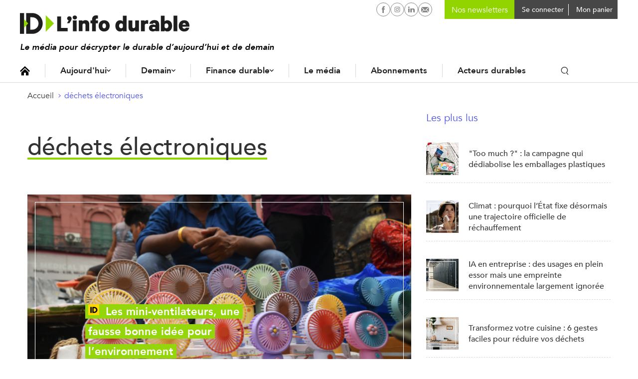

--- FILE ---
content_type: text/html; charset=UTF-8
request_url: https://www.linfodurable.fr/mots-cles/dechets-electroniques
body_size: 13138
content:
<!DOCTYPE html>
<!--[if lte IE 9 ]><html lang="fr" dir="ltr" prefix="og: https://ogp.me/ns#" class="no-js no-touch ie-9 lte-ie9"><![endif]-->
<!--[if (gt IE 9)|!(IE)]><!--><html lang="fr" dir="ltr" prefix="og: https://ogp.me/ns#" class="no-js no-touch"><!--<![endif]-->
<head>
	<meta charset="utf-8" />
	<title>déchets électroniques</title>
	<link rel="canonical" href="https://www.linfodurable.fr/mots-cles/dechets-electroniques" />
<meta property="og:title" content="déchets électroniques" />
<meta property="og:image" content="https://www.linfodurable.fr//sites/linfodurable/themes/id1/img/open-graph-default.png" />
<meta name="twitter:card" content="summary" />
<meta name="twitter:site" content="@ID_LinfoDurable" />
<meta name="MobileOptimized" content="width" />
<meta name="HandheldFriendly" content="true" />
<meta name="viewport" content="width=device-width, initial-scale=1, shrink-to-fit=no" />
<meta name="robots" content="max-snippet:-1" />
<meta name="robots" content="max-image-preview:large" />
<meta name="robots" content="max-video-preview:-1" />
<meta http-equiv="refresh" content="180" />
<link rel="shortcut icon" href="/sites/linfodurable/themes/id1/favicons/favicon.ico" type="image/vnd.microsoft.icon" />
<link rel="delete-form" href="/taxonomy/term/774/delete" />
<link rel="edit-form" href="/taxonomy/term/774/edit" />
<link rel="devel-load" href="/devel/taxonomy_term/774" />
<link rel="devel-render" href="/devel/taxonomy_term/774/render" />
<link rel="devel-definition" href="/devel/taxonomy_term/774/definition" />
<link rel="token-devel" href="/taxonomy/term/774/devel/token" />
<link rel="alternate" type="application/rss+xml" title="déchets électroniques" href="https://www.linfodurable.fr/taxonomy/term/774/feed" />

	<script>
	var _DEVICE_TOUCH_ = false;
	(function(ua,h,c) {
		h[c] = h[c].replace('no-js', 'js');
		if (('ontouchstart' in window) || (window.DocumentTouch && document instanceof DocumentTouch) || (navigator.MaxTouchPoints > 0) || (navigator.msMaxTouchPoints > 0)) {
			_DEVICE_TOUCH_ = true;
			h[c] = h[c].replace('no-touch', 'touch');
		}
	})(navigator.userAgent.toLowerCase(), document.documentElement, 'className');</script>
	<link rel="preload" crossOrigin="anonymous" href="/sites/linfodurable/themes/id1/fonts/Avenir-Book.woff" as="font">
	<link rel="preload" crossOrigin="anonymous" href="/sites/linfodurable/themes/id1/fonts/Avenir-Medium.woff" as="font">
	<link rel="preload" crossOrigin="anonymous" href="/sites/linfodurable/themes/id1/fonts/Avenir-Heavy.woff" as="font">
	<link rel="stylesheet" media="all" href="/sites/linfodurable/files/css/css_uSlQ9OhVTpzXsacpZbNMwlphHxWsFbI7o17_7cjQLeY.css" />
<link rel="stylesheet" media="all" href="/sites/linfodurable/files/css/css_MTe8iC6GeCBMlG0nXhOOgn2shkuuIq8u-YStiq0dH2U.css" />
<link rel="stylesheet" media="print" href="/sites/linfodurable/files/css/css_xdy4RZJF51dwcjz2egLY_f3QEtDPcbemm3-9xePHPgY.css" />
<link rel="stylesheet" media="all" href="/sites/linfodurable/files/css/css_GNDYwyT1vDbxbxRSb537jj9azLimkAb7MNL3JNFMMdU.css" />

	
	<link rel="apple-touch-icon" sizes="180x180" href="/sites/linfodurable/themes/id1/favicons/apple-touch-icon.png">
	<link rel="icon" type="image/png" sizes="32x32" href="/sites/linfodurable/themes/id1/favicons/favicon-32x32.png">
	<link rel="icon" type="image/png" sizes="16x16" href="/sites/linfodurable/themes/id1/favicons/favicon-16x16.png">
	<link rel="manifest" href="/sites/linfodurable/themes/id1/favicons/manifest.json">
	<link rel="mask-icon" href="/sites/linfodurable/themes/id1/favicons/safari-pinned-tab.svg" color="#94d60a">
	<meta name="theme-color" content="#ffffff">

  <!-- SirData CMP -->
  <script type="text/javascript" src="https://cache.consentframework.com/js/pa/33091/c/6lRPM/stub" referrerpolicy="origin" charset="utf-8"></script>
  <script>
  window.Sddan = {
      "info": {
          "hd_m" : "",
          "hd_s256" : "",
          "uf_postal_code" : "",
          "uf_bday" : "",
          "uf_gender" : "",
      }
  };
  </script>
  <script type="text/javascript" src="https://choices.consentframework.com/js/pa/33091/c/6lRPM/cmp" referrerpolicy="origin" charset="utf-8" async></script>
  <!-- End SirData CMP -->

	<script>
    (function(i,s,o,g,r,a,m){i['GoogleAnalyticsObject']=r;i[r]=i[r]||function(){
    (i[r].q=i[r].q||[]).push(arguments)},i[r].l=1*new Date();a=s.createElement(o),
    m=s.getElementsByTagName(o)[0];a.async=1;a.src=g;m.parentNode.insertBefore(a,m)
    })(window,document,'script','https://www.google-analytics.com/analytics.js','ga');
    ga('create', 'UA-102740576-1', 'auto');
    ga('send', 'pageview');
	</script>

  <!-- SirData server side -->
  <script type="text/javascript"> window.dataLayer = window.dataLayer || [];
    window.dataLayer.push({ 'gtm.start': new Date().getTime(), event: 'gtm.js' });
  </script>
  <script type="text/javascript" src="https://zjycvv.linfodurable.fr/ksvtne.js" async></script>
  <!-- End SirData server side -->

  <!-- Facebook Pixel Code -->
  <script>
    !function(f,b,e,v,n,t,s)
    {if(f.fbq)return;n=f.fbq=function(){n.callMethod?
    n.callMethod.apply(n,arguments):n.queue.push(arguments)};
    if(!f._fbq)f._fbq=n;n.push=n;n.loaded=!0;n.version='2.0';
    n.queue=[];t=b.createElement(e);t.async=!0;
    t.src=v;s=b.getElementsByTagName(e)[0];
    s.parentNode.insertBefore(t,s)}(window, document,'script',
    'https://connect.facebook.net/en_US/fbevents.js');
    fbq('init', '356717959182423');
    fbq('track', 'PageView');
  </script>
  <noscript><img height="1" width="1" style="display:none" src="https://www.facebook.com/tr?id=356717959182423&ev=PageView&noscript=1" /></noscript>
  <!-- End Facebook Pixel Code -->

  <script async src="https://pagead2.googlesyndication.com/pagead/js/adsbygoogle.js?client=ca-pub-2033494139890873" crossorigin="anonymous"></script>
  <script async id="ebx" src="//applets.ebxcdn.com/ebx.js"></script>
</head>
<body class="page-category--dechets-electroniques path-taxonomy">

  <script type="text/javascript">
    data = [{"page-type":"home-rubrique","page-category":"dechets-electroniques","article-id":"home-rubrique-dechets-electroniques","article-format":"","article-type":"","log":false}];
    window.dataLayer = (window.dataLayer || []).reverse();
    window.dataLayer.push(data[0]);
    window.dataLayer = window.dataLayer.reverse();
  </script>

  <!-- Google Tag Manager (noscript) -->
  <noscript><iframe src="https://www.googletagmanager.com/ns.html?id=GTM-5KKCSXQ"
  height="0" width="0" style="display:none;visibility:hidden"></iframe></noscript>
  <!-- End Google Tag Manager (noscript) -->

	<script>
	(function(d,c,xhr,e){
		xhr = new XMLHttpRequest();
		xhr.open('GET', '/sites/linfodurable/themes/id1/img/sprite-icons.svg?t8ws81=', !0);
		xhr.onload = function () {
			e = d.createElement('div');
			e.innerHTML = xhr.responseText;
			d.body.insertBefore(e[c][0], d.body[c][0]);
		};
		xhr.send();
	})(document, 'childNodes');
	</script>
	
	  <div class="dialog-off-canvas-main-canvas" data-off-canvas-main-canvas>
    <div id="popin-newsletter-modal" data-closable>
  <div>
    <div class="popin-content">
      <button class="close" aria-label="Close alert" type="button" data-close>
        <span aria-hidden="true">&times;</span>
      </button>
      <div class="popin-title">
        Newsletters ID, l’Info Durable
      </div>
      <div class="popin-description">
        <p>
          Pour ne rien rater de <strong>l’info durable</strong>, abonnez-vous <strong>gratuitement</strong> à nos newsletters.
        </p>
      </div>
      <div id="newsletter-block-container"></div>
          </div>
  </div>
</div>


<ul class="access-links hide-print">
	<li>
		<a href="#navigation" class="color-white bg-grey-dark">Navigation</a>
	</li>
	<li>
		<a href="#contenu" class="color-white bg-grey-dark">Contenu</a>
	</li>
</ul>
<input
type="checkbox" id="menu-mobile-toggle">

<header class="site-header hide-print" role="banner">
	<div class="container">
		<div class="site-header_inner"> 
			<label for="menu-mobile-toggle" class="hide-l">
				<svg class="icon icon-ic_burger fs-20" role="img" aria-hidden="true"><use xlink:href="#ic_burger-icon"/></svg>

				<svg class="icon icon-close fs-20" role="img" aria-hidden="true"><use xlink:href="#close-icon"/></svg>

			</label>
			<a href="https://www.linfodurable.fr/" class="site-header_logo">
				<img src="/sites/linfodurable/themes/id1/img/logo_new.svg" alt="ID, l'Info Durable" width="340" class="">
							</a>
			<div class="header_baseline">Le média pour décrypter le durable d’aujourd’hui et de demain</div>

						<div class="site-header_user">
				<nav id="block-id-main-menu" role="navigation" aria-labelledby="id-main-menu-title" class="block block-menu navigation menu--main">
					<p id="id-main-menu-title" class="visually-hidden">Navigation principale</p>
					

  <ul class="menu menu-level-0">
      
    <li class="menu-item">
      <a href="/" class="icon-home" data-drupal-link-system-path="&lt;front&gt;">Accueil</a>
                    
  
  <div class="menu_link_content menu-link-contentmenu-v3 view-mode-default menu-dropdown">
  <div class="dropdown-content">
              
          </div>
  </div>



          </li>
      
    <li class="menu-item menu-item--expanded">
      <a href="/aujourdhui" data-drupal-link-system-path="node/36972">Aujourd&#039;hui</a>
                    
  
  <div class="menu_link_content menu-link-contentmenu-v3 view-mode-default menu-dropdown menu-dropdown-0 menu-type-default">
  <div class="dropdown-content">
              
            <div class="clearfix text-formatted field field--name-field-teaser field--type-text-long field--label-hidden field__item"><p>Des actualités, des décryptages et des solutions qui façonnent la transition écologique et le durable d’aujourd'hui.</p>
</div>
      
  <ul class="menu menu-level-1">
      
    <li class="menu-item menu-item--expanded">
      <a href="">Aujourd’hui</a>
                    
  
  <div class="menu_link_content menu-link-contentmenu-v3 view-mode-default menu-dropdown menu-dropdown-1 menu-type-default">
  <div class="dropdown-content">
              
  <ul class="menu menu-level-2">
      
    <li class="menu-item">
      <a href="/aujourdhui/actualites" data-drupal-link-system-path="aujourdhui/actualites">Actualités</a>
                    
  
  <div class="menu_link_content menu-link-contentmenu-v3 view-mode-default menu-dropdown">
  <div class="dropdown-content">
              
          </div>
  </div>



          </li>
      
    <li class="menu-item">
      <a href="/aujourdhui/agir-quotidien" data-drupal-link-system-path="aujourdhui/agir-quotidien">Au quotidien</a>
                    
  
  <div class="menu_link_content menu-link-contentmenu-v3 view-mode-default menu-dropdown">
  <div class="dropdown-content">
              
          </div>
  </div>



          </li>
      
    <li class="menu-item">
      <a href="/tendances" data-drupal-link-system-path="taxonomy/term/3288">Tendances</a>
                    
  
  <div class="menu_link_content menu-link-contentmenu-v3 view-mode-default menu-dropdown">
  <div class="dropdown-content">
              
          </div>
  </div>



          </li>
      
    <li class="menu-item">
      <a href="/magazines" data-drupal-link-system-path="magazines">Magazines</a>
                    
  
  <div class="menu_link_content menu-link-contentmenu-v3 view-mode-default menu-dropdown">
  <div class="dropdown-content">
              
          </div>
  </div>



          </li>
      
    <li class="menu-item">
      <a href="/agenda" data-drupal-link-system-path="agenda">Agenda</a>
                    
  
  <div class="menu_link_content menu-link-contentmenu-v3 view-mode-default menu-dropdown">
  <div class="dropdown-content">
              
          </div>
  </div>



          </li>
      
    <li class="menu-item">
      <a href="https://www.linfodurable.fr/dossiers">Dossiers</a>
                    
  
  <div class="menu_link_content menu-link-contentmenu-v3 view-mode-default menu-dropdown">
  <div class="dropdown-content">
              
          </div>
  </div>



          </li>
    </ul>



          </div>
  </div>



          </li>
    </ul>



          </div>
  </div>



          </li>
      
    <li class="menu-item menu-item--expanded">
      <a href="/demain" data-drupal-link-system-path="node/36973">Demain</a>
                    
  
  <div class="menu_link_content menu-link-contentmenu-v3 view-mode-default menu-dropdown menu-dropdown-0 menu-type-default">
  <div class="dropdown-content">
              
            <div class="clearfix text-formatted field field--name-field-teaser field--type-text-long field--label-hidden field__item"><p>Des infos sur les innovations en cours, des portraits et initiatives inspirantes, ici et ailleurs, pour construire le monde durable de demain.</p>
</div>
      
  <ul class="menu menu-level-1">
      
    <li class="menu-item menu-item--expanded">
      <a href="">Demain</a>
                    
  
  <div class="menu_link_content menu-link-contentmenu-v3 view-mode-default menu-dropdown menu-dropdown-1 menu-type-default">
  <div class="dropdown-content">
              
  <ul class="menu menu-level-2">
      
    <li class="menu-item">
      <a href="/solutions" data-drupal-link-system-path="taxonomy/term/3291">Solutions</a>
                    
  
  <div class="menu_link_content menu-link-contentmenu-v3 view-mode-default menu-dropdown">
  <div class="dropdown-content">
              
          </div>
  </div>



          </li>
      
    <li class="menu-item">
      <a href="/inspirations" data-drupal-link-system-path="taxonomy/term/3290">Inspirations</a>
                    
  
  <div class="menu_link_content menu-link-contentmenu-v3 view-mode-default menu-dropdown">
  <div class="dropdown-content">
              
          </div>
  </div>



          </li>
      
    <li class="menu-item">
      <a href="/ailleurs-dans-le-monde" data-drupal-link-system-path="taxonomy/term/3289">Ailleurs dans le monde</a>
                    
  
  <div class="menu_link_content menu-link-contentmenu-v3 view-mode-default menu-dropdown menu-dropdown-2 menu-type-default">
  <div class="dropdown-content">
              
            <div class="clearfix text-formatted field field--name-field-teaser field--type-text-long field--label-hidden field__item"><p>Demain en France ?</p>
</div>
      
          </div>
  </div>



          </li>
      
    <li class="menu-item">
      <a href="/tribunes" data-drupal-link-system-path="taxonomy/term/3293">Tribunes</a>
                    
  
  <div class="menu_link_content menu-link-contentmenu-v3 view-mode-default menu-dropdown">
  <div class="dropdown-content">
              
          </div>
  </div>



          </li>
    </ul>



          </div>
  </div>



          </li>
    </ul>



          </div>
  </div>



          </li>
      
    <li class="menu-item menu-item--expanded">
      <a href="/finance-durable" data-drupal-link-system-path="node/36974">Finance durable</a>
                    
  
  <div class="menu_link_content menu-link-contentmenu-v3 view-mode-default menu-dropdown menu-dropdown-0 menu-type-default">
  <div class="dropdown-content">
              
            <div class="clearfix text-formatted field field--name-field-teaser field--type-text-long field--label-hidden field__item"><p>Toute l’information de la finance durable, des contenus pédagogiques et des outils pour épargnants et investisseurs.</p>
</div>
      
  <ul class="menu menu-level-1">
      
    <li class="menu-item menu-item--expanded">
      <a href="">Finance durable</a>
                    
  
  <div class="menu_link_content menu-link-contentmenu-v3 view-mode-default menu-dropdown menu-dropdown-1 menu-type-default">
  <div class="dropdown-content">
              
  <ul class="menu menu-level-2">
      
    <li class="menu-item">
      <a href="/finance-durable/actualites" data-drupal-link-system-path="taxonomy/term/3191">Actualités</a>
                    
  
  <div class="menu_link_content menu-link-contentmenu-v3 view-mode-default menu-dropdown">
  <div class="dropdown-content">
              
          </div>
  </div>



          </li>
      
    <li class="menu-item">
      <a href="/epargnants">Épargnants</a>
                    
  
  <div class="menu_link_content menu-link-contentmenu-v3 view-mode-default menu-dropdown menu-dropdown-2 menu-type-default">
  <div class="dropdown-content">
              
            <div class="clearfix text-formatted field field--name-field-teaser field--type-text-long field--label-hidden field__item"><p>Découvrir</p>
</div>
      
          </div>
  </div>



          </li>
      
    <li class="menu-item">
      <a href="/investir-durable/professionnels">Professionnels</a>
                    
  
  <div class="menu_link_content menu-link-contentmenu-v3 view-mode-default menu-dropdown menu-dropdown-2 menu-type-default">
  <div class="dropdown-content">
              
            <div class="clearfix text-formatted field field--name-field-teaser field--type-text-long field--label-hidden field__item"><p>Aller plus loin</p>
</div>
      
          </div>
  </div>



          </li>
      
    <li class="menu-item">
      <a href="/finance-durable/2030-investir-demain" data-drupal-link-system-path="taxonomy/term/3295">2030, Investir Demain</a>
                    
  
  <div class="menu_link_content menu-link-contentmenu-v3 view-mode-default menu-dropdown">
  <div class="dropdown-content">
              
          </div>
  </div>



          </li>
    </ul>



          </div>
  </div>



          </li>
    </ul>



<div  class="link-magazine">
      
            <div class="field field--name-field-link field--type-link field--label-hidden field__item"><a href="/magazines/investir-durable">Retrouvez notre dernier magazine</a></div>
      
            <div class="field field--name-field-image field--type-image field--label-hidden field__item">  <img src="/sites/linfodurable/files/2025-09/push-magazine-finance-2025_0.png" width="468" height="432" alt="" />

</div>
      
  </div>

          </div>
  </div>



          </li>
      
    <li class="menu-item">
      <a href="/qui-sommes-nous" data-drupal-link-system-path="node/47222">Le média</a>
                    
  
  <div class="menu_link_content menu-link-contentmenu-v3 view-mode-default menu-dropdown">
  <div class="dropdown-content">
              
          </div>
  </div>



          </li>
      
    <li class="menu-item">
      <a href="/decouvrez-nos-formules-dabonnement" data-drupal-link-system-path="node/47221">Abonnements</a>
                    
  
  <div class="menu_link_content menu-link-contentmenu-v3 view-mode-default menu-dropdown">
  <div class="dropdown-content">
              
          </div>
  </div>



          </li>
      
    <li class="menu-item">
      <a href="/partenaires" data-drupal-link-system-path="partenaires">Acteurs durables</a>
                    
  
  <div class="menu_link_content menu-link-contentmenu-v3 view-mode-default menu-dropdown">
  <div class="dropdown-content">
              
          </div>
  </div>



          </li>
    </ul>


					<div class="search-block inline-block">
						<button class="toggle-search p-5 font-medium"><svg class="icon icon-ic_search " role="img" aria-hidden="true"><use xlink:href="#ic_search-icon"/></svg>
</button>
						<form class="id-search-api-page-block-form search-api-page-block-form search-form search-block-form container-inline" data-drupal-selector="id-search-api-page-block-form" action="/mots-cles/dechets-electroniques" method="post" id="id-search-api-page-block-form" accept-charset="UTF-8">
  <div class="form--inline">
    <div class="js-form-item form-item js-form-type-search form-type-search js-form-item-keys form-item-keys form-no-label">
      <label for="edit-keys" class="visually-hidden">Rechercher</label>
          <input title="Indiquer les termes à rechercher" placeholder="Rechercher une info ou une solution" autocomplete="off" class="id_search_autocomplete form-search" data-drupal-selector="edit-keys" type="search" id="edit-keys" name="keys" value="" size="15" maxlength="128" />

        </div>
  <input autocomplete="off" data-drupal-selector="form-ffjbujjxcnecmkudbba6sxul-jhhjbxjratt2gl89he" type="hidden" name="form_build_id" value="form-fFJBUjjxcnecmKuDbBA6sXuL_jHHJbxjRAtt2gl89HE" />
  <input data-drupal-selector="edit-id-search-api-page-block-form" type="hidden" name="form_id" value="id_search_api_page_block_form" />
<div data-drupal-selector="edit-actions" class="form-actions js-form-wrapper form-wrapper" id="edit-actions--2">  <input class="search-form__submit button js-form-submit form-submit" data-drupal-selector="edit-submit" type="submit" id="edit-submit" name="op" value="Ok" />
</div>

</div>
</form>

						<div class="id_search_autocomplete_wrapper">
							<div class="id_search_autocomplete_target"></div>
							<div class="id_search_autocomplete_ads">
														<ins data-revive-zoneid="173" data-revive-id="b6e958f629c30dff22c2f8c437bf8977"></ins>
			
							</div>
						</div>
						<div class="id_search_autocomplete_overlay"></div>
					</div>
				</nav>
				<div class="search-block search-block--mobile">
					<div class="block block-views block-views-exposed-filter-blocksearch-page-1">
  
      <h2>Vous ne trouvez rien ?</h2>
    
      <form class="views-exposed-form" data-drupal-selector="views-exposed-form-search-page-1" action="/search" method="get" id="views-exposed-form-search-page-1" accept-charset="UTF-8">
  <div class="form--inline clearfix">
  <div class="js-form-item form-item js-form-type-textfield form-type-textfield js-form-item-keys form-item-keys form-no-label">
          <input placeholder="Rechercher une info ou une solution" data-drupal-selector="edit-keys" type="text" id="edit-keys--4" name="keys" value="" size="30" maxlength="128" class="form-text" />

        </div>
<div data-drupal-selector="edit-actions" class="form-actions js-form-wrapper form-wrapper" id="edit-actions--6">  <input data-drupal-selector="edit-submit-search" type="submit" id="edit-submit-search" value="Rechercher" class="button js-form-submit form-submit" />
</div>

</div>

</form>

  </div>

				</div>
			</div>

			<div class="user-menu-buttons">
				<div class="social-networks">
					<a href="https://www.facebook.com/IDlinfodurable/" target="_blank" rel="noopener" class="p-4"><svg class="icon icon-facebook-circle " role="img" aria-hidden="true"><use xlink:href="#facebook-circle-icon"/></svg>

						<span class="visually-hidden">L'infodurable sur Facebook</span>
					</a>
										                    <a href="https://www.instagram.com/id_linfodurable/" target="_blank" rel="noopener" class="p-4"><svg class="icon icon-instagram-circle " role="img" aria-hidden="true"><use xlink:href="#instagram-circle-icon"/></svg>

						<span class="visually-hidden">L'infodurable sur Instagram</span>
					</a>
										<a href="https://www.linkedin.com/company/id-l-info-durable-tousacteurs/" target="_blank" rel="noopener" class="p-4"><svg class="icon icon-linkedin-circle " role="img" aria-hidden="true"><use xlink:href="#linkedin-circle-icon"/></svg>

						<span class="visually-hidden">L'infodurable sur Linkedin</span>
					</a>
					<a href="/contact" rel="noopener" class="p-4"><svg class="icon icon-nl-circle " role="img" aria-hidden="true"><use xlink:href="#nl-circle-icon"/></svg>

						<span class="visually-hidden">L'infodurable sur Linkedin</span>
					</a>
				</div>

        <div class="user-menu user-nl">
					<form class="block-mailchimp-signup-subscribe-form" method="post" accept-charset="UTF-8" onsubmit="event.preventDefault(); return false;">
  <div class="mailchimp-newsletter-mergefields">
    <div class="form-item js-form-type-email form-type-email form-item-mergevars-email">
      <input id="block-mailchimp-input-email" placeholder="Nos newsletters" type="email" name="email" value="" size="25" maxlength="254" class="form-email required">
    </div>
  </div>
</form>
				</div>

				<div class="user-menu user-menu-account">
																<a href="https://www.linfodurable.fr/user/login" class="connecter-link p-5 font-medium">
							<span class="pl-5 fs-14 va-middle">Se connecter</span>
						</a>
									</div>

				<div class="user-menu user-menu-cart">
					<div class="cart--cart-block">
  <div class="cart-block--summary">
    <a class="cart-block--link__expand" href="/cart">
      <span class=" fs-14 va-middl"></span>
      <span class="cart-block--summary__label fs-14 va-middl">Mon panier</span>
    </a>
  </div>
  </div>

				</div>

			</div>

      <div class="mobile-user-buttons">
                <div class="user-button ml-10 hide-l user-button-account">
              <a href="https://www.linfodurable.fr/user/login" class="fancy_login_disable"><svg class="icon icon-ic_user " role="img" aria-hidden="true"><use xlink:href="#ic_user-icon"/></svg>
</a>
          </div>
    <div class="user-button ml-10 hide-l user-button-cart">
      <div class="cart--cart-block">
  <div class="cart-block--summary">
    <a href="/cart">
      <span class="cart-block--summary__icon"></span>
    </a>
  </div>
</div>

    </div>
      
    <a href="#" class="user-button search-link search-link--mobile hide-l inline-block">
      <span class="p-5 font-medium"><svg class="icon icon-ic_search " role="img" aria-hidden="true"><use xlink:href="#ic_search-icon"/></svg>
</span>
    </a>
      </div>

		</div>


	</div>
</header>



<label for="menu-mobile-toggle" class="menu-mobile_overlay hide-l"></label>


<div class="id_search_autocomplete_wrapper id_search_autocomplete_wrapper_medium">
	<div class="id_search_autocomplete_target"></div>
	<div class="id_search_autocomplete_ads">
								<ins data-revive-zoneid="173" data-revive-id="b6e958f629c30dff22c2f8c437bf8977"></ins>
			
	</div>
</div>
<div class="id_search_autocomplete_overlay id_search_autocomplete_overlay_medium"></div>

<main role="main" id="contenu">

	
  	<div id="block-filsdariane" class="block block-system block-system-breadcrumb-block">
  
    
      <nav class="breadcrumb" role="navigation" aria-labelledby="system-breadcrumb">
  <ol>
      <li>
                        <a href="/" class="fs-14">Accueil</a>
                  </li>
      <li>
                        <a href="/mots-cles/dechets-electroniques" class="fs-14">déchets électroniques</a>
                  </li>
    </ol>
</nav>
<script type="application/ld+json">
{"@context":"http:\/\/schema.org","@type":"BreadcrumbList","itemListElement":[{"@type":"ListItem","position":1,"item":{"@id":"\/","name":"Accueil"}},{"@type":"ListItem","position":2,"item":{"@id":"\/mots-cles\/dechets-electroniques","name":"d\u00e9chets \u00e9lectroniques"}}]}
</script>

  </div>

	
	
	<div data-drupal-messages-fallback class="hidden"></div>

	

	

<div class="grid-noBottom">
	<div class="col-8_sm-12">
		<div id="block-contenudelapageprincipale" class="block block-system block-system-main-block">
  
    
      <div class="views-element-container"><div class="view view-taxonomy-term view-id-taxonomy_term view-display-id-page_1 js-view-dom-id-9880b610bc14026d5ed211ce9d94202e30b3509d9b871f36616c6260a015c368">
  
    
      <div class="view-header">
      <div id="taxonomy-term-774" class="taxonomy-term vocabulary-keywords">
  
    
  <div class="content">
          <h1>
            <div class="field field--name-name field--type-string field--label-hidden field__item">déchets électroniques</div>
      </h1>
        
    
  </div>
</div>

    </div>
      
      <div class="view-content">
      <div>
  
  <ul class="list list--sep node-40">

          <li><article class="a-block_parent cover cover--default cover--large">
			<a href="/conso/les-mini-ventilateurs-une-fausse-bonne-idee-pour-lenvironnement-51942" class="cover_figure" role="group">
							<img class="cover_photo image-style-panoramic-w600" src="/sites/linfodurable/files/styles/panoramic_w600/public/2025-07/Capture%20d%E2%80%99e%CC%81cran%202025-07-04%20a%CC%80%2010.39.51.png?h=5e5f2d23&amp;itok=cHrhf5O9" width="600" height="353" alt="" />


					</a>
		<div class="p-20 p-10-s cover_body">
				<h2 class="font-bold lh-none node-10 cover_title">
      <a href="/conso/les-mini-ventilateurs-une-fausse-bonne-idee-pour-lenvironnement-51942" class="a-block cover_link">
        <span>
                      <img src="/sites/linfodurable/themes/id1/img/id-premium.svg" alt="Article réservé aux abonnés" class="article-premium">
                    Les mini-ventilateurs, une fausse bonne idée pour l’environnement 
        </span>
      </a>
    </h2>
		 
			</div>
</article></li>
          <li><article class="a-block_parent teaser teaser--large teaser--horizontal">
		<figure class="teaser_figure" role="group">
		<img class="teaser_photo image-style-panoramic-w400" src="/sites/linfodurable/files/styles/panoramic_w400/public/2025-04/pexels-phenyo-deluxe-427483-1370084.jpg?h=bac2230d&amp;itok=byEtp6C4" width="400" height="235" alt="" />


			</figure>
		<div class="teaser_body">
				<div class="teaser_heading">Conso</div>
				<h2 class="teaser_title_over">
      <a href="/conso/seb-se-lance-dans-le-reconditionnement-pour-le-petit-electromenager-50549" class="a-block teaser_link">
                Seb se lance dans le reconditionnement pour le petit électroménager
      </a>
    </h2>
			
			</div>
</article> </li>
          <li><article class="a-block_parent teaser teaser--large teaser--horizontal">
		<figure class="teaser_figure" role="group">
		<img class="teaser_photo image-style-panoramic-w400" src="/sites/linfodurable/files/styles/panoramic_w400/public/2019-02/appareils.jpg?h=5ae8075e&amp;itok=mT29Zi6Q" width="400" height="235" alt="" />


			</figure>
		<div class="teaser_body">
				<div class="teaser_heading">Conso</div>
				<h2 class="teaser_title_over">
      <a href="/conso/appareils-electriques-le-prix-des-reparations-augmente-selon-un-rapport-43004" class="a-block teaser_link">
                  <img src="/sites/linfodurable/themes/id1/img/id-premium.svg" alt="Article réservé aux abonnés" class="article-premium">
                Appareils électriques : le prix des réparations a augmenté, selon un rapport
      </a>
    </h2>
			
			</div>
</article> </li>
          <li><article class="a-block_parent teaser teaser--large teaser--horizontal">
		<figure class="teaser_figure" role="group">
		<img class="teaser_photo image-style-panoramic-w400" src="/sites/linfodurable/files/styles/panoramic_w400/public/2023-11/Capture%20d%E2%80%99e%CC%81cran%202023-11-21%20a%CC%80%2017.10.44.png?h=9fafc3f6&amp;itok=3R-4VK77" width="400" height="235" alt="" />


			</figure>
		<div class="teaser_body">
				<div class="teaser_heading">INFO PARTENAIRE</div>
				<h2 class="teaser_title_over">
      <a href="/entreprises/hp-lance-une-offre-de-pc-reconditionnes-pour-les-professionnels-42306" class="a-block teaser_link">
                HP lance une offre de PC reconditionnés pour les professionnels
      </a>
    </h2>
			
			</div>
</article> </li>
          <li><article class="a-block_parent teaser teaser--large teaser--horizontal">
		<figure class="teaser_figure" role="group">
		<img class="teaser_photo image-style-panoramic-w400" src="/sites/linfodurable/files/styles/panoramic_w400/public/2023-05/Design%20sans%20titre%20%283%29.png?h=0da7b51d&amp;itok=NMXkkRoE" width="400" height="235" alt="" />


			</figure>
		<div class="teaser_body">
				<div class="teaser_heading">Quiz Pratique</div>
				<h2 class="teaser_title_over">
      <a href="/vie-quotidienne/dans-la-poubelle-des-francais-les-3-infos-cles-connaitre-quiz-38369" class="a-block teaser_link">
                Dans la poubelle des Français : les 3 infos clés à connaître [Quiz]
      </a>
    </h2>
			
			</div>
</article> </li>
          <li><article class="a-block_parent teaser teaser--large teaser--horizontal">
		<figure class="teaser_figure" role="group">
		<img class="teaser_photo image-style-panoramic-w400" src="/sites/linfodurable/files/styles/panoramic_w400/public/2023-01/1-enjeux.png?h=785656db&amp;itok=zURMyA71" width="400" height="235" alt="" />


			</figure>
		<div class="teaser_body">
				<div class="teaser_heading">Quiz Pratique</div>
				<h2 class="teaser_title_over">
      <a href="/conso/zero-dechet-comment-vraiment-sy-mettre-testez-vos-connaissances-quiz-36315" class="a-block teaser_link">
                Zéro déchet : Comment (vraiment) s’y mettre ? Testez vos connaissances ! [QUIZ]  
      </a>
    </h2>
			
			</div>
</article> </li>
          <li><article class="a-block_parent teaser teaser--large teaser--horizontal">
		<figure class="teaser_figure" role="group">
		<img class="teaser_photo image-style-panoramic-w400" src="/sites/linfodurable/files/styles/panoramic_w400/public/2022-11/Sans%20titre%20%285%29.png?h=c34ae237&amp;itok=CNb839D-" width="400" height="235" alt="" />


			</figure>
		<div class="teaser_body">
				<div class="teaser_heading">Info Partenaire</div>
				<h2 class="teaser_title_over">
      <a href="/conso/les-biens-en-commun-une-alternative-desirable-lachat-de-ses-equipements-du-quotidien-35289" class="a-block teaser_link">
                Les Biens en Commun, une alternative désirable à l’achat de ses équipements du quotidien
      </a>
    </h2>
			
			</div>
</article> </li>
          <li><article class="a-block_parent teaser teaser--large teaser--horizontal">
		<figure class="teaser_figure" role="group">
		<img class="teaser_photo image-style-panoramic-w400" src="/sites/linfodurable/files/styles/panoramic_w400/public/2021-03/Groupe-1.jpg?h=6669f67f&amp;itok=PEEq8bzr" width="400" height="235" alt="" />


			</figure>
		<div class="teaser_body">
				<div class="teaser_heading">info partenaire</div>
				<h2 class="teaser_title_over">
      <a href="/technomedias/avec-fairphone-back-market-propose-le-telephone-le-plus-ecologique-du-marche-24415" class="a-block teaser_link">
                Avec Fairphone, Back Market propose le téléphone &quot;le plus écologique du marché&quot;
      </a>
    </h2>
			
			</div>
</article> </li>
          <li><article class="a-block_parent teaser teaser--large teaser--horizontal">
		<figure class="teaser_figure" role="group">
		<img class="teaser_photo image-style-panoramic-w400" src="/sites/linfodurable/files/styles/panoramic_w400/public/2020-10/troc_ton_truc_exterieur.jpg?h=fb48b26f&amp;itok=QYVFvqUo" width="400" height="235" alt="" />


			</figure>
		<div class="teaser_body">
				<div class="teaser_heading">ID EN RÉGIONS </div>
				<h2 class="teaser_title_over">
      <a href="/environnement/auvergne-une-dechetterie-ou-lon-troque-au-lieu-de-jeter-20619" class="a-block teaser_link">
                Auvergne : une déchetterie où l’on troque au lieu de jeter !
      </a>
    </h2>
			
			</div>
</article> </li>
          <li><article class="a-block_parent teaser teaser--large teaser--horizontal">
		<figure class="teaser_figure" role="group">
		<img class="teaser_photo image-style-panoramic-w400" src="/sites/linfodurable/files/styles/panoramic_w400/public/2020-09/depot_sauvage_champ.jpg?h=b30032cc&amp;itok=-d2br0o3" width="400" height="235" alt="" />


			</figure>
		<div class="teaser_body">
				<div class="teaser_heading">Environnement</div>
				<h2 class="teaser_title_over">
      <a href="/environnement/les-agriculteurs-franciliens-denoncent-les-depots-sauvages-dans-leurs-champs-20290" class="a-block teaser_link">
                Les agriculteurs franciliens dénoncent les dépôts sauvages dans leurs champs
      </a>
    </h2>
			
			</div>
</article> </li>
          <li><article class="a-block_parent teaser teaser--large teaser--horizontal">
		<figure class="teaser_figure" role="group">
		<img class="teaser_photo image-style-panoramic-w400" src="/sites/linfodurable/files/styles/panoramic_w400/public/2020-01/shutterstock_1574535934.jpg?h=3cf48f96&amp;itok=Fz8Febzy" width="400" height="235" alt="" />


			</figure>
		<div class="teaser_body">
				<div class="teaser_heading">IDÉES PRATIQUES</div>
				<h2 class="teaser_title_over">
      <a href="/conso/reparation-comment-faire-durer-son-electromenager-19125" class="a-block teaser_link">
                Réparation : comment faire durer son électroménager ? 
      </a>
    </h2>
			
			</div>
</article> </li>
          <li><article class="a-block_parent teaser teaser--large teaser--horizontal">
		<figure class="teaser_figure" role="group">
		<img class="teaser_photo image-style-panoramic-w400" src="/sites/linfodurable/files/styles/panoramic_w400/public/2019-03/smartphone.jpg?h=5ae8075e&amp;itok=Tt-e_794" width="400" height="235" alt="" />


			</figure>
		<div class="teaser_body">
				<div class="teaser_heading">idées pratiques</div>
				<h2 class="teaser_title_over">
      <a href="/conso/comment-faire-durer-son-smartphone-dans-le-temps-10305" class="a-block teaser_link">
                Comment faire durer son smartphone dans le temps ?
      </a>
    </h2>
			
			</div>
</article> </li>
          <li><article class="a-block_parent teaser teaser--large teaser--horizontal">
		<figure class="teaser_figure" role="group">
		<img class="teaser_photo image-style-panoramic-w400" src="/sites/linfodurable/files/styles/panoramic_w400/public/2019-02/shutterstock_139234613.jpg?h=f759cd64&amp;itok=LEClbhx0" width="400" height="235" alt="" />


			</figure>
		<div class="teaser_body">
				<div class="teaser_heading">Environnement</div>
				<h2 class="teaser_title_over">
      <a href="/environnement/de-plus-en-plus-de-dechets-electroniques-avertit-lonu-18840" class="a-block teaser_link">
                De plus en plus de déchets électroniques avertit l&#039;ONU
      </a>
    </h2>
			
			</div>
</article> </li>
          <li><article class="a-block_parent teaser teaser--large teaser--horizontal">
		<figure class="teaser_figure" role="group">
		<img class="teaser_photo image-style-panoramic-w400" src="/sites/linfodurable/files/styles/panoramic_w400/public/2020-06/tri_selectif.jpg?h=a3ab5bae&amp;itok=hkInlrND" width="400" height="235" alt="" />


			</figure>
		<div class="teaser_body">
				<div class="teaser_heading">Conso</div>
				<h2 class="teaser_title_over">
      <a href="/conso/tri-selectif-le-recap-pour-savoir-quoi-jeter-ou-2745" class="a-block teaser_link">
                Tri sélectif : le récap&#039; pour savoir où jeter quoi 
      </a>
    </h2>
			
			</div>
</article> </li>
          <li><article class="a-block_parent teaser teaser--large teaser--horizontal">
		<figure class="teaser_figure" role="group">
		<img class="teaser_photo image-style-panoramic-w400" src="/sites/linfodurable/files/styles/panoramic_w400/public/2019-05/196E1D71-6C02-4448-9D66-DF48F20CFAA3.jpg?h=af0a2eff&amp;itok=nSuCw5BE" width="400" height="235" alt="" />


			</figure>
		<div class="teaser_body">
				<div class="teaser_heading"></div>
				<h2 class="teaser_title_over">
      <a href="/technomedias/cette-start-rachete-votre-iphone-et-lui-offre-une-seconde-vie-11181" class="a-block teaser_link">
                Cette start-up rachète vos produits électroniques et leur offre une seconde vie
      </a>
    </h2>
			
			</div>
</article> </li>
    
  </ul>

</div>

    </div>
  
        <nav class="pager" role="navigation" aria-labelledby="pagination-heading">
    <h4 id="pagination-heading" class="visually-hidden">Pagination</h4>
    <ul class="pager__items js-pager__items">
                                                        <li class="pager__item is-active">
                                          <a href="?page=0" title="Page courante">
            <span class="visually-hidden">
              Page courante
            </span>1</a>
        </li>
              <li class="pager__item">
                                          <a href="?page=1" title="Go to page 2">
            <span class="visually-hidden">
              Page
            </span>2</a>
        </li>
                                      <li class="pager__item pager__item--next">
          <a href="?page=1" title="Aller à la page suivante" rel="next">
            <span class="visually-hidden">Page suivante</span>
            <span aria-hidden="true">Suivant ›</span>
          </a>
        </li>
                          <li class="pager__item pager__item--last">
          <a href="?page=1" title="Aller à la dernière page">
            <span class="visually-hidden">Dernière page</span>
            <span aria-hidden="true">Dernier »</span>
          </a>
        </li>
          </ul>
  </nav>

              <div class="feed-icons">
      <a href="https://www.linfodurable.fr/taxonomy/term/774/feed" class="feed-icon">
  S'abonner à déchets électroniques
</a>

    </div>
  </div>
</div>

  </div>

	</div>
	<div class="col-4_sm-12">
			<div class="grid">
	<div class="col-12_sm-6_xs-12">
		
<h2 class="fs-20 lh-none node-20 color-blue">
		Les plus lus
</h2>
<ul class="list">
		<li>
		<div class="article-teaser-image-small">
    
            <div class="field field--name-field-media-image field--type-entity-reference field--label-hidden field__item">  <img src="/sites/linfodurable/files/styles/square_w65/public/2026-01/AFP__20230127__HL_NGUYONNET_1951091__v1__HighRes__FranceEnvironmentEcologyPackagingR.jpg?h=b8b26d5c&amp;itok=x6EXEK4u" width="65" height="65" class="image-style-square-w65" />


</div>
      
    <div class="text-content">
        <a href="/entreprises/too-much-la-campagne-de-polyvia-qui-dediabolise-les-emballages-plastiques-54212"><h2>
            <span class="field field--name-title field--type-string field--label-hidden">&quot;Too much ?&quot; : la campagne qui dédiabolise les emballages plastiques</span>

        </h2></a>
    </div>
</div> 
	</li>
		<li>
		<div class="article-teaser-image-small">
    
            <div class="field field--name-field-media-image field--type-entity-reference field--label-hidden field__item">  <img src="/sites/linfodurable/files/styles/square_w65/public/2026-01/Capture%20d%E2%80%99%C3%A9cran%202026-01-26%20%C3%A0%2015.05.14.png?h=02899a59&amp;itok=Y1X-g8V2" width="65" height="65" class="image-style-square-w65" />


</div>
      
    <div class="text-content">
        <a href="/politique/climat-pourquoi-letat-fixe-desormais-une-trajectoire-officielle-de-rechauffement-54263"><h2>
            <span class="field field--name-title field--type-string field--label-hidden">Climat : pourquoi l’État fixe désormais une trajectoire officielle de réchauffement</span>

        </h2></a>
    </div>
</div> 
	</li>
		<li>
		<div class="article-teaser-image-small">
    
            <div class="field field--name-field-media-image field--type-entity-reference field--label-hidden field__item">  <img src="/sites/linfodurable/files/styles/square_w65/public/2026-01/pexels-brett-sayles-4508751.jpg?h=9a6112e8&amp;itok=zHij_anW" width="65" height="65" class="image-style-square-w65" />


</div>
      
    <div class="text-content">
        <a href="/entreprises/ia-des-usages-en-plein-essor-une-empreinte-environnementale-largement-ignoree-54283"><h2>
            <span class="field field--name-title field--type-string field--label-hidden">IA en entreprise : des usages en plein essor mais une empreinte environnementale largement ignorée</span>

        </h2></a>
    </div>
</div> 
	</li>
		<li>
		<div class="article-teaser-image-small">
    
            <div class="field field--name-field-media-image field--type-entity-reference field--label-hidden field__item">  <img src="/sites/linfodurable/files/styles/square_w65/public/2025-10/pexels-zvolskiy-2062426.jpg?h=2e159b51&amp;itok=CQSeIaN3" width="65" height="65" class="image-style-square-w65" />


</div>
      
    <div class="text-content">
        <a href="/conso/transformez-votre-cuisine-6-gestes-faciles-pour-reduire-vos-dechets-53071"><h2>
            <span class="field field--name-title field--type-string field--label-hidden">Transformez votre cuisine : 6 gestes faciles pour réduire vos déchets</span>

        </h2></a>
    </div>
</div> 
	</li>
		<li>
		<div class="article-teaser-image-small">
    
            <div class="field field--name-field-media-image field--type-entity-reference field--label-hidden field__item">  <img src="/sites/linfodurable/files/styles/square_w65/public/2024-11/Design%20sans%20titre.jpg?h=0bf76545&amp;itok=stNUJUaY" width="65" height="65" class="image-style-square-w65" />


</div>
      
    <div class="text-content">
        <a href="/environnement/quel-est-limpact-environnemental-des-jeux-de-societe-47951"><h2>
            <span class="field field--name-title field--type-string field--label-hidden">Quel est l’impact environnemental des jeux de société ?</span>

        </h2></a>
    </div>
</div> 
	</li>
		<li>
		<div class="article-teaser-image-small">
    
            <div class="field field--name-field-media-image field--type-entity-reference field--label-hidden field__item">  <img src="/sites/linfodurable/files/styles/square_w65/public/2026-01/IMG_0070%20%281%29.jpg?h=bac893a7&amp;itok=pFtoN51o" width="65" height="65" class="image-style-square-w65" />


</div>
      
    <div class="text-content">
        <a href="/finance-durable/retour-sur-la-troisieme-edition-du-palmares-des-scpi-et-sc-durables-53978"><h2>
            <span class="field field--name-title field--type-string field--label-hidden">Finance durable : retour sur la troisième édition du Palmarès des SCPI et SC durables</span>

        </h2></a>
    </div>
</div> 
	</li>
	</ul>
	</div>
	<div class="col-12_sm-6_xs-12">
		
	</div>
	<div class="col-12_sm-6_xs-12">
		<div class="ad-container ad-banner"></div>
	</div>
			<div class="col-12_sm-6_xs-12">
			<article class="a-block_parent cover cover--shift cover--small">
			<a href="/entreprises/transitions-le-podcast-des-change-makers-47438" class="cover_figure" role="group">
							<img class="cover_photo image-style-panoramic-w400" src="/sites/linfodurable/files/styles/panoramic_w400/public/2019-10/banniere%20Transitions%20%281%29.jpg?h=2c0feacd&amp;itok=2FDW4x8Y" width="400" height="235" alt="" />


					</a>
		<div class="p-20 p-10-s cover_body">
				<div class="cover_heading font-upper node-5 fs-14">Dossier</div>
				<h2 class="font-bold lh-none node-10 cover_title">
      <a href="/entreprises/transitions-le-podcast-des-change-makers-47438" class="a-block cover_link">
        <span>
                    Transition(s), le podcast des &quot;change makers&quot;
        </span>
      </a>
    </h2>
		 
				<p class="fs-14 cover_extract">La transition écologique est vécue de manière différente par toutes et tous. Chacun s&#039;adapte selon s…</p>
			</div>
</article>
		</div>
	</div>
		</div>
</div>

</main>



<footer class="site-footer hide-print" role="contentinfo">
	<div class="bg-grey-dark color-white pt-20">
		<div class="container">
			<div class="grid">
				<div class="col-2_md-3 hide-s">
					<img src="/sites/linfodurable/themes/id1/img/logo_footer_new.svg" class="footer-logo" width="200" height="60" alt="Logo ID, l'Info Durable #TousActeurs">
				</div>
				<div class="col-2_md-3_xs-12">
					<div class="node-20"><div class="heading1 fs-18 font-upper lh-none pt-15 node-20">
			A propos</div>
</div>
					
              <ul class="menu list-small fs-14">
                    <li class="menu-item color-white">
        <a href="/contact" data-drupal-link-system-path="contact">Nous contacter</a>
              </li>
                <li class="menu-item color-white">
        <a href="/qui-sommes-nous#regie-pub" data-drupal-link-system-path="node/47222">Régie pub</a>
              </li>
                <li class="menu-item color-white">
        <a href="/mentions-legales-et-conditions-generales-de-vente" data-drupal-link-system-path="node/120">Mentions légales</a>
              </li>
                <li class="menu-item color-white">
        <a href="/qui-sommes-nous" data-drupal-link-system-path="node/47222">Le média</a>
              </li>
        </ul>
  


				</div>
				<div class="col-5_md-6 hide-s">
					<div class="node-20"><div class="heading1 fs-18 font-upper lh-none pt-15 node-20">
			Plan du site</div>
</div>
					<ul
						class="list-small desk-cols fs-14">
																			<li>
								<a href="https://www.linfodurable.fr/ailleurs-dans-le-monde" class="color-white">
									Ailleurs dans le monde
								</a>
							</li>
													<li>
								<a href="https://www.linfodurable.fr/justice" class="color-white">
									Justice
								</a>
							</li>
													<li>
								<a href="https://www.linfodurable.fr/tribunes" class="color-white">
									Tribunes
								</a>
							</li>
													<li>
								<a href="https://www.linfodurable.fr/tendances" class="color-white">
									Tendances
								</a>
							</li>
													<li>
								<a href="https://www.linfodurable.fr/solutions" class="color-white">
									Solutions
								</a>
							</li>
													<li>
								<a href="https://www.linfodurable.fr/societe" class="color-white">
									Société
								</a>
							</li>
													<li>
								<a href="https://www.linfodurable.fr/sante" class="color-white">
									Santé
								</a>
							</li>
													<li>
								<a href="https://www.linfodurable.fr/politique" class="color-white">
									Politique
								</a>
							</li>
													<li>
								<a href="https://www.linfodurable.fr/inspirations" class="color-white">
									Inspirations
								</a>
							</li>
													<li>
								<a href="https://www.linfodurable.fr/biodiversite" class="color-white">
									Biodiversité
								</a>
							</li>
													<li>
								<a href="https://www.linfodurable.fr/finance-durable/actualites" class="color-white">
									Finance durable
								</a>
							</li>
													<li>
								<a href="https://www.linfodurable.fr/environnement" class="color-white">
									Environnement
								</a>
							</li>
													<li>
								<a href="https://www.linfodurable.fr/entreprises" class="color-white">
									Entreprises
								</a>
							</li>
													<li>
								<a href="https://www.linfodurable.fr/economie" class="color-white">
									Economie
								</a>
							</li>
													<li>
								<a href="https://www.linfodurable.fr/culture" class="color-white">
									Culture
								</a>
							</li>
													<li>
								<a href="https://www.linfodurable.fr/conso" class="color-white">
									Conso
								</a>
							</li>
													<li>
								<a href="https://www.linfodurable.fr/climat" class="color-white">
									Climat
								</a>
							</li>
													<li>
								<a href="https://www.linfodurable.fr/vie-quotidienne" class="color-white">
									Vie quotidienne
								</a>
							</li>
						
						
											</ul>
				</div>
								<div class="col-3_md-12">
					<div class="grid">
						<div class="col-12_md-12_xs-12">
							<div class="node-20"><div class="heading1 fs-18 font-upper lh-none pt-15 node-20">
			Nous suivre</div>
</div>
							<div>
								<a href="https://www.facebook.com/IDlinfodurable/" target="_blank" rel="noopener" class="p-10 color-white"><svg class="icon icon-facebook " role="img" aria-hidden="true"><use xlink:href="#facebook-icon"/></svg>
<span class="visually-hidden">L'infodurable sur Facebook</span>
								</a>
																<a href="https://www.instagram.com/id_linfodurable/" target="_blank" rel="noopener" class="p-4"><svg class="icon icon-instagram " role="img" aria-hidden="true"><use xlink:href="#instagram-icon"/></svg>

									<span class="visually-hidden">L'infodurable sur Instagram</span>
								</a>
																<a href="https://www.linkedin.com/company/id-l-info-durable-tousacteurs/" target="_blank" rel="noopener" class="p-10 color-white"><svg class="icon icon-linkedin " role="img" aria-hidden="true"><use xlink:href="#linkedin-icon"/></svg>
<span class="visually-hidden">L'infodurable sur Linkedin</span>
								</a>
								<a href="/rss.xml" target="_blank" rel="noopener" class="p-10 color-white"><svg class="icon icon-rss " role="img" aria-hidden="true"><use xlink:href="#rss-icon"/></svg>
<span class="visually-hidden">Fil RSS de L'infodurable</span>
								</a>
							</div>
						</div>
											</div>
				</div>
			</div>
		</div>
	</div>
	<div class="container align-center pt-30 pb-30">
		ID, l'Info Durable est édité par ValDamis
		<span class="pl-5 pr-5">/</span>
		Site réalisé par
		<a href="https://propal.net/?utm_source=infodurable&utm_medium=website&utm_campaign=credits" target="_blank" rel="noopener">PROPAL</a>
	</div>
</footer>

  </div>

	<div class="region region-page-bottom"><div id="fancy_login_dim_screen"></div><div id="fancy_login_login_box"><div id="fancy_login_form_contents"><a href="#" id="fancy_login_close_button">X</a><div id="fancy_login_user_login_block_wrapper">
<div class="node-20 font-upper fs-14">Connexion / Inscription</div>
<div class="node-20 font-bold fs-22">Déjà membre ? Je me connecte</div>
<form class="fancy-login-user-login-form node-20" data-drupal-selector="fancy-login-user-login-form" action="/mots-cles/dechets-electroniques" method="post" id="fancy-login-user-login-form" accept-charset="UTF-8">
  <div class="js-form-item form-item js-form-type-textfield form-type-textfield js-form-item-name form-item-name">
      <label for="edit-name" class="js-form-required form-required">Nom d'utilisateur</label>
          <input autocorrect="none" autocapitalize="none" spellcheck="false" data-drupal-selector="edit-name" type="text" id="edit-name" name="name" value="" size="15" maxlength="60" class="form-text required" required="required" aria-required="true" />

        </div>
<div class="js-form-item form-item js-form-type-password form-type-password js-form-item-pass form-item-pass">
      <label for="edit-pass" class="js-form-required form-required">Mot de passe</label>
          <input data-drupal-selector="edit-pass" type="password" id="edit-pass" name="pass" size="15" maxlength="128" class="form-text required" required="required" aria-required="true" />

        </div>
  <input autocomplete="off" data-drupal-selector="form-li9qrzycyql4nrzi2ggob1wgz-qyfux6hyvmgtoyrcw" type="hidden" name="form_build_id" value="form-LI9qRZyCYQL4Nrzi2GGOB1wgz-QyFUX6HyvMgTOyRCw" />
  <input data-drupal-selector="edit-fancy-login-user-login-form" type="hidden" name="form_id" value="fancy_login_user_login_form" />
<div class="item-list"><ul data-drupal-selector="edit-user-links"><li><a href="/user/register" title="Créer un nouveau compte utilisateur.">Créer un nouveau compte</a></li><li><a href="/user/password" title="Mot de passe oublié">Mot de passe oublié</a></li></ul></div><div data-drupal-selector="edit-actions" class="form-actions js-form-wrapper form-wrapper" id="edit-actions">  <input data-drupal-selector="edit-submit-1769612266" type="submit" id="edit-submit-1769612266" name="op" value="Se connecter" class="button js-form-submit form-submit" />
</div>

</form>

<div class="node-20 pb-20 underline-grey">
        <div class="fb-connect"><svg class="icon icon-facebook " role="img" aria-hidden="true"><use xlink:href="#facebook-icon"/></svg>
<a href="/user/simple-fb-connect" target="_blank">Se connecter avec facebook</a></div>
  </div>

<div class="font-bold fs-22 align-center">Pas encore membre ? <a href="https://www.linfodurable.fr/user/register" class="color-blue">Je m'inscris</a></div></div></div></div></div>
	<script type="application/json" data-drupal-selector="drupal-settings-json">{"path":{"baseUrl":"\/","scriptPath":null,"pathPrefix":"","currentPath":"taxonomy\/term\/774","currentPathIsAdmin":false,"isFront":false,"currentLanguage":"fr"},"pluralDelimiter":"\u0003","suppressDeprecationErrors":true,"ajaxPageState":{"libraries":"classy\/base,classy\/messages,commerce_cart\/cart_block,commerce_stripe\/stripe,core\/html5shiv,core\/jquery.form,core\/normalize,fancy_login\/popup,id1\/fancy_login,id1\/global,id1\/popin,id_config\/extra.toolbar,id_search\/id_search,poll\/drupal.poll-links,system\/base,views\/views.module","theme":"id1","theme_token":null},"ajaxTrustedUrl":{"form_action_p_pvdeGsVG5zNF_XLGPTvYSKCf43t8qZYSwcfZl2uzM":true,"\/mots-cles\/dechets-electroniques?ajax_form=1":true,"\/search":true},"fancyLogin":{"screenFadeColor":"black","screenFadeZIndex":2000,"loginBoxBackgroundColor":"white","loginBoxTextColor":"black","loginBoxBorderColor":"black","loginBoxBorderWidth":"1px","loginBoxBorderStyle":"solid","loginPath":"\/user\/login","dimFadeSpeed":null,"boxFadeSpeed":null,"hideObjects":false},"ajax":{"edit-submit-1769612266":{"callback":"fancy_login_user_login_block_ajax_callback","event":"mousedown","keypress":true,"prevent":"click","url":"\/mots-cles\/dechets-electroniques?ajax_form=1","dialogType":"ajax","submit":{"_triggering_element_name":"op","_triggering_element_value":"Se connecter"}},"edit-keys":{"callback":"Drupal\\id_search\\Plugin\\Block\\SearchBlock::autocomplete","event":"idsearchkeyup","url":"\/mots-cles\/dechets-electroniques?ajax_form=1","dialogType":"ajax","submit":{"_triggering_element_name":"keys"}}},"field_group":{"html_element":{"mode":"default","context":"view","settings":{"element":"div","show_label":false,"label_element":"h3","label_element_classes":"","attributes":"","effect":"none","speed":"fast","id":"","classes":"link-magazine"}}},"user":{"uid":0,"permissionsHash":"ac0ce28a865f7e0efa93d1e3d0206b89fa35cc8f6f57d0a95c8859d7263925d0"}}</script>
<script src="/sites/linfodurable/files/js/js_Cnamt-gQTUof6vNB_hJ7m0NX9rLdaZVuDGQiFvKSqPk.js"></script>
<script src="https://js.stripe.com/v3/"></script>
<script src="/sites/linfodurable/files/js/js_KMCmTVwW_tZB9zx7Q8i9xLTphS8XuGnLsIdHGhBvXQg.js"></script>

	<script type="application/ld+json">
	{
		"@context" : "http://schema.org",
		"@type" : "Organization",
		"name" : "ID, l'Info Durable",
		"url" : "http://www.linfodurable.fr/",
		"logo": "http://www.linfodurable.fr/logos/logo.svg",
		"sameAs" : [
			"https://www.facebook.com/IDlinfodurable/",
			"https://twitter.com/ID_LinfoDurable"
		]
	}
	</script>
	<script>
		gaConfig = {"publicKey": "CR93COQWVIZ6XJNQ31V7N1AIKXQD1IUI2C6G1A8WVU6KSGSBFXVLLSG5T2BHJMK6"}
	</script>
	
  
  <script src="https://impactco2.fr/scripts/detection.js"></script>

  <!-- Mailchimp -->
  <script id="mcjs">!function(c,h,i,m,p){m=c.createElement(h),p=c.getElementsByTagName(h)[0],m.async=1,m.src=i,p.parentNode.insertBefore(m,p)}(document,"script","https://chimpstatic.com/mcjs-connected/js/users/7c865d50c4cb896f7d830f45d/0cb19a1ace3d447a2945f53d7.js");</script>

</body>
</html>


--- FILE ---
content_type: text/html; charset=utf-8
request_url: https://www.google.com/recaptcha/api2/aframe
body_size: 268
content:
<!DOCTYPE HTML><html><head><meta http-equiv="content-type" content="text/html; charset=UTF-8"></head><body><script nonce="qb243YWqsIyFR71XPjGPmA">/** Anti-fraud and anti-abuse applications only. See google.com/recaptcha */ try{var clients={'sodar':'https://pagead2.googlesyndication.com/pagead/sodar?'};window.addEventListener("message",function(a){try{if(a.source===window.parent){var b=JSON.parse(a.data);var c=clients[b['id']];if(c){var d=document.createElement('img');d.src=c+b['params']+'&rc='+(localStorage.getItem("rc::a")?sessionStorage.getItem("rc::b"):"");window.document.body.appendChild(d);sessionStorage.setItem("rc::e",parseInt(sessionStorage.getItem("rc::e")||0)+1);localStorage.setItem("rc::h",'1769612272877');}}}catch(b){}});window.parent.postMessage("_grecaptcha_ready", "*");}catch(b){}</script></body></html>

--- FILE ---
content_type: application/javascript
request_url: https://www.linfodurable.fr/sites/linfodurable/files/js/js_KMCmTVwW_tZB9zx7Q8i9xLTphS8XuGnLsIdHGhBvXQg.js
body_size: 16234
content:
;(function ($, Drupal, drupalSettings) {
  const sliders = document.querySelectorAll('.dragscroll')

  var i
  for (i = 0; i < sliders.length; i++) {
    let slider = sliders[i]
    jQuery(slider)
      // .wrap("<div class='drag-wrapper'></div>")
     
  }

  function checkOverflow (el) {
//     var curOverflow = el.style.overflow
// console.log(curOverflow);
//     if (!curOverflow || curOverflow === 'visible') {
//       el.style.overflow = 'hidden'
//     }
//     var isOverflowing = el.clientWidth < el.scrollWidth
//     el.style.overflow = curOverflow
//     return isOverflowing

  return jQuery(el).position().left + jQuery(el).width() + 30 > jQuery(el).parent().width();
 

  }

  const sliderWrappers = document.querySelectorAll('.drag-wrapper')

  var i
  for (i = 0; i < sliderWrappers.length; i++) {
    let wrapper = sliderWrappers[i]
    let slider = wrapper.querySelector('.dragscroll')
    // let arrNext = sliderWrappers[i].querySelector('.drag-next')
    // let arrPrev = sliderWrappers[i].querySelector('.drag-prev')
    // let isDown = false
    // let startX
    // let scrollLeft
    // let deviceWidth = window.innerWidth > 0 ? window.innerWidth : screen.width

    // let firstChild = slider.firstElementChild
    // // console.log(firstChild); 
 
    let overflowed = checkOverflow(slider)
    console.log(overflowed)
    if (overflowed) {
      wrapper.classList.add('enable-arrow')
    }
}
  //     function toggleArrows () {
  //       var scroll = slider.scrollLeft
  //       var maxscroll = slider.scrollWidth - slider.offsetWidth - 30
  //       if (scroll == 0) {
  //         wrapper.classList.add('scrollStart')
  //       } else {
  //         wrapper.classList.remove('scrollStart')
  //       }
  //       if (scroll > maxscroll) {
  //         wrapper.classList.add('scrollEnd')
  //       } else {
  //         wrapper.classList.remove('scrollEnd')
  //       }
  //     }


  //     toggleArrows()
  //     slider.addEventListener('scroll', event => {
  //       toggleArrows();
  //     })

  //     arrNext.addEventListener('click', e => {
  //       jQuery(slider).animate(
  //         { scrollLeft: slider.scrollLeft + wrapper.offsetWidth / 2 },
  //         500,
  //         function () {}
  //       )
  //     })
  //     arrPrev.addEventListener('click', e => {
  //       jQuery(slider).animate(
  //         { scrollLeft: slider.scrollLeft - wrapper.offsetWidth / 2 },
  //         500,
  //         function () {}
  //       )
  //     })
  //     slider.addEventListener('mousedown, touchstart', e => {
  //       if (e.target.nodeName == 'A') return
  //       isDown = true
  //       slider.classList.add('active')
  //       startX = e.pageX - slider.offsetLeft
  //       scrollLeft = slider.scrollLeft
  //       cancelMomentumTracking()
  //     })

  //     slider.addEventListener('mouseleave', () => {
  //       isDown = false
  //       slider.classList.remove('active')
  //     })

  //     slider.addEventListener('mouseup, touchend', () => {
  //       isDown = false
  //       slider.classList.remove('active')
  //       beginMomentumTracking()
  //     })

  //     slider.addEventListener('mousemove, touchmove', e => {
  //       if (!isDown) return  
  //       // e.preventDefault() 
  //       const x = e.pageX - slider.offsetLeft
  //       if (deviceWidth > 900) {
  //         var walk = (x - startX) * 1.2 //scroll-fast desktop
  //       } else {
  //         var walk = (x - startX) * 3 //scroll-fast mobile
  //       }
  //       var prevScrollLeft = slider.scrollLeft
  //       slider.scrollLeft = scrollLeft - walk
  //       velX = slider.scrollLeft - prevScrollLeft
  //     })

  //     // Momentum

  //     var velX = 0 
  //     var momentumID

  //     slider.addEventListener('wheel', e => {
  //       cancelMomentumTracking()
  //     })

  //     function beginMomentumTracking () {
  //       cancelMomentumTracking()
  //       momentumID = requestAnimationFrame(momentumLoop)
  //     }
  //     function cancelMomentumTracking () {
  //       cancelAnimationFrame(momentumID)
  //     }
  //     function momentumLoop () {
  //       slider.scrollLeft += velX
  //       velX *= 0.95
  //       if (Math.abs(velX) > 0.5) {
  //         momentumID = requestAnimationFrame(momentumLoop)
  //       }
  //     }
  //   } else {
  //     slider.classList.add('disable-cursor')
  //   }
  // }

  function clickAndDrag(selector, scroll_speed = 3, classOnEvent = 'grabbed_elem') {
    const slider = document.querySelector(selector);
    let isDown = false;
    let startX;
    let scrollLeft;

    let isDragging = false; 


    slider.addEventListener('mousedown', (e) => {
        isDown = true;
        e.preventDefault();
        console.log('down');
        startX = e.pageX - slider.offsetLeft;
        scrollLeft = slider.scrollLeft;
        slider.classList.add(classOnEvent);
    });

    slider.addEventListener('mouseleave', (e) => {
      console.log('leave');
        isDown = false;
        e.preventDefault();
        isDragging = false;
        slider.classList.remove(classOnEvent);
    });

    slider.addEventListener('mouseup', (e) => {
      console.log('up');
        isDown = false;
        slider.classList.remove(classOnEvent);
        
        if (!isDragging) {
            // If not dragging, allow the click event to proceed normally
            return;
        }
        slider.classList.remove('dragging');
        // Prevent the click event if we were dragging
        e.preventDefault();
        isDragging = false;
    });

    slider.addEventListener('mousemove', (e) => {
      console.log('move');
        if (!isDown) return;
        slider.classList.add('dragging');
        e.preventDefault();
        isDragging = true;
        const x = e.pageX - slider.offsetLeft;
        const walk = (x - startX) * scroll_speed;
        slider.scrollLeft = scrollLeft - walk;
    });

    // Prevent default on links only if dragging
    slider.addEventListener('click', (e) => {
      console.log('click');
      if (e.target.tagName === 'A') {
        e.preventDefault();
        window.location.href = e.target.getAttribute('href');
      }
    }, true);
}

// usage

if (jQuery('.dragscroll')[0]) {
clickAndDrag('.dragscroll');
}

})()
;
/*!
 * Bootstrap v3.3.7 (http://getbootstrap.com)
 * Copyright 2011-2017 Twitter, Inc.
 * Licensed under MIT (https://github.com/twbs/bootstrap/blob/master/LICENSE)
 */

/*!
 * Generated using the Bootstrap Customizer (https://getbootstrap.com/docs/3.3/customize/?id=18f90a907c4fe0d945b339f58e487b35)
 * Config saved to config.json and https://gist.github.com/18f90a907c4fe0d945b339f58e487b35
 */
if("undefined"==typeof jQuery)throw new Error("Bootstrap's JavaScript requires jQuery");+function(t){"use strict";var e=t.fn.jquery.split(" ")[0].split(".");if(e[0]<2&&e[1]<9||1==e[0]&&9==e[1]&&e[2]<1||e[0]>3)throw new Error("Bootstrap's JavaScript requires jQuery version 1.9.1 or higher, but lower than version 4")}(jQuery),+function(t){"use strict";function e(e){var r=e.attr("data-target");r||(r=e.attr("href"),r=r&&/#[A-Za-z]/.test(r)&&r.replace(/.*(?=#[^\s]*$)/,""));var o=r&&t(r);return o&&o.length?o:e.parent()}function r(r){r&&3===r.which||(t(n).remove(),t(a).each(function(){var o=t(this),n=e(o),a={relatedTarget:this};n.hasClass("open")&&(r&&"click"==r.type&&/input|textarea/i.test(r.target.tagName)&&t.contains(n[0],r.target)||(n.trigger(r=t.Event("hide.bs.dropdown",a)),r.isDefaultPrevented()||(o.attr("aria-expanded","false"),n.removeClass("open").trigger(t.Event("hidden.bs.dropdown",a)))))}))}function o(e){return this.each(function(){var r=t(this),o=r.data("bs.dropdown");o||r.data("bs.dropdown",o=new i(this)),"string"==typeof e&&o[e].call(r)})}var n=".dropdown-backdrop",a='[data-toggle="dropdown"]',i=function(e){t(e).on("click.bs.dropdown",this.toggle)};i.VERSION="3.3.7",i.prototype.toggle=function(o){var n=t(this);if(!n.is(".disabled, :disabled")){var a=e(n),i=a.hasClass("open");if(r(),!i){"ontouchstart"in document.documentElement&&!a.closest(".navbar-nav").length&&t(document.createElement("div")).addClass("dropdown-backdrop").insertAfter(t(this)).on("click",r);var d={relatedTarget:this};if(a.trigger(o=t.Event("show.bs.dropdown",d)),o.isDefaultPrevented())return;n.trigger("focus").attr("aria-expanded","true"),a.toggleClass("open").trigger(t.Event("shown.bs.dropdown",d))}return!1}},i.prototype.keydown=function(r){if(/(38|40|27|32)/.test(r.which)&&!/input|textarea/i.test(r.target.tagName)){var o=t(this);if(r.preventDefault(),r.stopPropagation(),!o.is(".disabled, :disabled")){var n=e(o),i=n.hasClass("open");if(!i&&27!=r.which||i&&27==r.which)return 27==r.which&&n.find(a).trigger("focus"),o.trigger("click");var d=" li:not(.disabled):visible a",s=n.find(".dropdown-menu"+d);if(s.length){var p=s.index(r.target);38==r.which&&p>0&&p--,40==r.which&&p<s.length-1&&p++,~p||(p=0),s.eq(p).trigger("focus")}}}};var d=t.fn.dropdown;t.fn.dropdown=o,t.fn.dropdown.Constructor=i,t.fn.dropdown.noConflict=function(){return t.fn.dropdown=d,this},t(document).on("click.bs.dropdown.data-api",r).on("click.bs.dropdown.data-api",".dropdown form",function(t){t.stopPropagation()}).on("click.bs.dropdown.data-api",a,i.prototype.toggle).on("keydown.bs.dropdown.data-api",a,i.prototype.keydown).on("keydown.bs.dropdown.data-api",".dropdown-menu",i.prototype.keydown)}(jQuery);;
/*! matchMedia() polyfill - Test a CSS media type/query in JS. Authors & copyright (c) 2012: Scott Jehl, Paul Irish, Nicholas Zakas, David Knight. MIT license */

window.matchMedia || (window.matchMedia = function() {
    "use strict";

    // For browsers that support matchMedium api such as IE 9 and webkit
    var styleMedia = (window.styleMedia || window.media);

    // For those that don't support matchMedium
    if (!styleMedia) {
        var style       = document.createElement('style'),
            script      = document.getElementsByTagName('script')[0],
            info        = null;

        style.type  = 'text/css';
        style.id    = 'matchmediajs-test';

        if (!script) {
          document.head.appendChild(style);
        } else {
          script.parentNode.insertBefore(style, script);
        }

        // 'style.currentStyle' is used by IE <= 8 and 'window.getComputedStyle' for all other browsers
        info = ('getComputedStyle' in window) && window.getComputedStyle(style, null) || style.currentStyle;

        styleMedia = {
            matchMedium: function(media) {
                var text = '@media ' + media + '{ #matchmediajs-test { width: 1px; } }';

                // 'style.styleSheet' is used by IE <= 8 and 'style.textContent' for all other browsers
                if (style.styleSheet) {
                    style.styleSheet.cssText = text;
                } else {
                    style.textContent = text;
                }

                // Test if media query is true or false
                return info.width === '1px';
            }
        };
    }

    return function(media) {
        return {
            matches: styleMedia.matchMedium(media || 'all'),
            media: media || 'all'
        };
    };
}());
;
/*
 * jQuery throttle / debounce - v1.1 - 3/7/2010
 * http://benalman.com/projects/jquery-throttle-debounce-plugin/
 * 
 * Copyright (c) 2010 "Cowboy" Ben Alman
 * Dual licensed under the MIT and GPL licenses.
 * http://benalman.com/about/license/
 */
(function(b,c){var $=b.jQuery||b.Cowboy||(b.Cowboy={}),a;$.throttle=a=function(e,f,j,i){var h,d=0;if(typeof f!=="boolean"){i=j;j=f;f=c}function g(){var o=this,m=+new Date()-d,n=arguments;function l(){d=+new Date();j.apply(o,n)}function k(){h=c}if(i&&!h){l()}h&&clearTimeout(h);if(i===c&&m>e){l()}else{if(f!==true){h=setTimeout(i?k:l,i===c?e-m:e)}}}if($.guid){g.guid=j.guid=j.guid||$.guid++}return g};$.debounce=function(d,e,f){return f===c?a(d,e,false):a(d,f,e!==false)}})(this);;
/*! lazysizes - v4.0.0-rc3 */
!function(a,b){var c=b(a,a.document);a.lazySizes=c,"object"==typeof module&&module.exports&&(module.exports=c)}(window,function(a,b){"use strict";if(b.getElementsByClassName){var c,d,e=b.documentElement,f=a.Date,g=a.HTMLPictureElement,h="addEventListener",i="getAttribute",j=a[h],k=a.setTimeout,l=a.requestAnimationFrame||k,m=a.requestIdleCallback,n=/^picture$/i,o=["load","error","lazyincluded","_lazyloaded"],p={},q=Array.prototype.forEach,r=function(a,b){return p[b]||(p[b]=new RegExp("(\\s|^)"+b+"(\\s|$)")),p[b].test(a[i]("class")||"")&&p[b]},s=function(a,b){r(a,b)||a.setAttribute("class",(a[i]("class")||"").trim()+" "+b)},t=function(a,b){var c;(c=r(a,b))&&a.setAttribute("class",(a[i]("class")||"").replace(c," "))},u=function(a,b,c){var d=c?h:"removeEventListener";c&&u(a,b),o.forEach(function(c){a[d](c,b)})},v=function(a,d,e,f,g){var h=b.createEvent("CustomEvent");return e||(e={}),e.instance=c,h.initCustomEvent(d,!f,!g,e),a.dispatchEvent(h),h},w=function(b,c){var e;!g&&(e=a.picturefill||d.pf)?e({reevaluate:!0,elements:[b]}):c&&c.src&&(b.src=c.src)},x=function(a,b){return(getComputedStyle(a,null)||{})[b]},y=function(a,b,c){for(c=c||a.offsetWidth;c<d.minSize&&b&&!a._lazysizesWidth;)c=b.offsetWidth,b=b.parentNode;return c},z=function(){var a,c,d=[],e=[],f=d,g=function(){var b=f;for(f=d.length?e:d,a=!0,c=!1;b.length;)b.shift()();a=!1},h=function(d,e){a&&!e?d.apply(this,arguments):(f.push(d),c||(c=!0,(b.hidden?k:l)(g)))};return h._lsFlush=g,h}(),A=function(a,b){return b?function(){z(a)}:function(){var b=this,c=arguments;z(function(){a.apply(b,c)})}},B=function(a){var b,c=0,d=125,e=666,g=e,h=function(){b=!1,c=f.now(),a()},i=m?function(){m(h,{timeout:g}),g!==e&&(g=e)}:A(function(){k(h)},!0);return function(a){var e;(a=a===!0)&&(g=44),b||(b=!0,e=d-(f.now()-c),0>e&&(e=0),a||9>e&&m?i():k(i,e))}},C=function(a){var b,c,d=99,e=function(){b=null,a()},g=function(){var a=f.now()-c;d>a?k(g,d-a):(m||e)(e)};return function(){c=f.now(),b||(b=k(g,d))}},D=function(){var g,l,m,o,p,y,D,F,G,H,I,J,K,L,M=/^img$/i,N=/^iframe$/i,O="onscroll"in a&&!/glebot/.test(navigator.userAgent),P=0,Q=0,R=0,S=-1,T=function(a){R--,a&&a.target&&u(a.target,T),(!a||0>R||!a.target)&&(R=0)},U=function(a,c){var d,f=a,g="hidden"==x(b.body,"visibility")||"hidden"!=x(a,"visibility");for(F-=c,I+=c,G-=c,H+=c;g&&(f=f.offsetParent)&&f!=b.body&&f!=e;)g=(x(f,"opacity")||1)>0,g&&"visible"!=x(f,"overflow")&&(d=f.getBoundingClientRect(),g=H>d.left&&G<d.right&&I>d.top-1&&F<d.bottom+1);return g},V=function(){var a,f,h,j,k,m,n,p,q,r=c.elements;if((o=d.loadMode)&&8>R&&(a=r.length)){f=0,S++,null==K&&("expand"in d||(d.expand=e.clientHeight>500&&e.clientWidth>500?500:370),J=d.expand,K=J*d.expFactor),K>Q&&1>R&&S>2&&o>2&&!b.hidden?(Q=K,S=0):Q=o>1&&S>1&&6>R?J:P;for(;a>f;f++)if(r[f]&&!r[f]._lazyRace)if(O)if((p=r[f][i]("data-expand"))&&(m=1*p)||(m=Q),q!==m&&(y=innerWidth+m*L,D=innerHeight+m,n=-1*m,q=m),h=r[f].getBoundingClientRect(),(I=h.bottom)>=n&&(F=h.top)<=D&&(H=h.right)>=n*L&&(G=h.left)<=y&&(I||H||G||F)&&(d.loadHidden||"hidden"!=x(r[f],"visibility"))&&(l&&3>R&&!p&&(3>o||4>S)||U(r[f],m))){if(ba(r[f]),k=!0,R>9)break}else!k&&l&&!j&&4>R&&4>S&&o>2&&(g[0]||d.preloadAfterLoad)&&(g[0]||!p&&(I||H||G||F||"auto"!=r[f][i](d.sizesAttr)))&&(j=g[0]||r[f]);else ba(r[f]);j&&!k&&ba(j)}},W=B(V),X=function(a){s(a.target,d.loadedClass),t(a.target,d.loadingClass),u(a.target,Z),v(a.target,"lazyloaded")},Y=A(X),Z=function(a){Y({target:a.target})},$=function(a,b){try{a.contentWindow.location.replace(b)}catch(c){a.src=b}},_=function(a){var b,c=a[i](d.srcsetAttr);(b=d.customMedia[a[i]("data-media")||a[i]("media")])&&a.setAttribute("media",b),c&&a.setAttribute("srcset",c)},aa=A(function(a,b,c,e,f){var g,h,j,l,o,p;(o=v(a,"lazybeforeunveil",b)).defaultPrevented||(e&&(c?s(a,d.autosizesClass):a.setAttribute("sizes",e)),h=a[i](d.srcsetAttr),g=a[i](d.srcAttr),f&&(j=a.parentNode,l=j&&n.test(j.nodeName||"")),p=b.firesLoad||"src"in a&&(h||g||l),o={target:a},p&&(u(a,T,!0),clearTimeout(m),m=k(T,2500),s(a,d.loadingClass),u(a,Z,!0)),l&&q.call(j.getElementsByTagName("source"),_),h?a.setAttribute("srcset",h):g&&!l&&(N.test(a.nodeName)?$(a,g):a.src=g),f&&(h||l)&&w(a,{src:g})),a._lazyRace&&delete a._lazyRace,t(a,d.lazyClass),z(function(){(!p||a.complete&&a.naturalWidth>1)&&(p?T(o):R--,X(o))},!0)}),ba=function(a){var b,c=M.test(a.nodeName),e=c&&(a[i](d.sizesAttr)||a[i]("sizes")),f="auto"==e;(!f&&l||!c||!a[i]("src")&&!a.srcset||a.complete||r(a,d.errorClass))&&(b=v(a,"lazyunveilread").detail,f&&E.updateElem(a,!0,a.offsetWidth),a._lazyRace=!0,R++,aa(a,b,f,e,c))},ca=function(){if(!l){if(f.now()-p<999)return void k(ca,999);var a=C(function(){d.loadMode=3,W()});l=!0,d.loadMode=3,W(),j("scroll",function(){3==d.loadMode&&(d.loadMode=2),a()},!0)}};return{_:function(){p=f.now(),c.elements=b.getElementsByClassName(d.lazyClass),g=b.getElementsByClassName(d.lazyClass+" "+d.preloadClass),L=d.hFac,j("scroll",W,!0),j("resize",W,!0),a.MutationObserver?new MutationObserver(W).observe(e,{childList:!0,subtree:!0,attributes:!0}):(e[h]("DOMNodeInserted",W,!0),e[h]("DOMAttrModified",W,!0),setInterval(W,999)),j("hashchange",W,!0),["focus","mouseover","click","load","transitionend","animationend","webkitAnimationEnd"].forEach(function(a){b[h](a,W,!0)}),/d$|^c/.test(b.readyState)?ca():(j("load",ca),b[h]("DOMContentLoaded",W),k(ca,2e4)),c.elements.length?(V(),z._lsFlush()):W()},checkElems:W,unveil:ba}}(),E=function(){var a,c=A(function(a,b,c,d){var e,f,g;if(a._lazysizesWidth=d,d+="px",a.setAttribute("sizes",d),n.test(b.nodeName||""))for(e=b.getElementsByTagName("source"),f=0,g=e.length;g>f;f++)e[f].setAttribute("sizes",d);c.detail.dataAttr||w(a,c.detail)}),e=function(a,b,d){var e,f=a.parentNode;f&&(d=y(a,f,d),e=v(a,"lazybeforesizes",{width:d,dataAttr:!!b}),e.defaultPrevented||(d=e.detail.width,d&&d!==a._lazysizesWidth&&c(a,f,e,d)))},f=function(){var b,c=a.length;if(c)for(b=0;c>b;b++)e(a[b])},g=C(f);return{_:function(){a=b.getElementsByClassName(d.autosizesClass),j("resize",g)},checkElems:g,updateElem:e}}(),F=function(){F.i||(F.i=!0,E._(),D._())};return function(){var b,c={lazyClass:"lazyload",loadedClass:"lazyloaded",loadingClass:"lazyloading",preloadClass:"lazypreload",errorClass:"lazyerror",autosizesClass:"lazyautosizes",srcAttr:"data-src",srcsetAttr:"data-srcset",sizesAttr:"data-sizes",minSize:40,customMedia:{},init:!0,expFactor:1.5,hFac:.8,loadMode:2,loadHidden:!0};d=a.lazySizesConfig||a.lazysizesConfig||{};for(b in c)b in d||(d[b]=c[b]);a.lazySizesConfig=d,k(function(){d.init&&F()})}(),c={cfg:d,autoSizer:E,loader:D,init:F,uP:w,aC:s,rC:t,hC:r,fire:v,gW:y,rAF:z}}});;
// bloque le scroll sur mobile si on ouvre le menu
(function ($) {
  var $body = $("body");
  var $content = $("#contenu");
  var scrollTop;
  var $input = $("#menu-mobile-toggle").on("change", function (event) {
    if (detectMobile()) {
      if ($input.is(":checked")) {
        scrollTop = $body.scrollTop();
        $body.css({
          overflow: "scroll", 
          position: "fixed",
          top: "-" + scrollTop + "px",
          width: "100%",
          height: "100%",
        });
        $('body').addClass('mobile-menu-open');
      } else {
        $body.removeAttr("style").scrollTop(scrollTop);
        $('body').removeClass('mobile-menu-open');
      }
    }
  });

  $('.toggle-search').on('click', function() {
    $(this).parent().toggleClass('open');
    $(this).parent().parent().toggleClass('search-open');
  })
 
  $('.search-link--mobile').on('click', function(e) {
    e.preventDefault();
    var $input = $("#menu-mobile-toggle")
    if ($input.is(":checked")) {
      $input.prop('checked', false);
      $('body').removeClass('mobile-menu-open');
    } else {
      $input.prop('checked', true);
      $('body').addClass('mobile-menu-open');
    }  
 
  })
 

  function detectMobile() {
    return window.matchMedia("only screen and (max-width: 989px)").matches;
  }

  if (detectMobile()) {
    $('.site-header_user #block-id-main-menu .menu-level-0 > .menu-item--expanded > a').on('click', function(e) {
      if (!$(this).parent().hasClass('active')) {
      e.preventDefault(); 
      $(this).parent().toggleClass('active');
      }
    })
  }
})(jQuery);

// gestion du header scroll sur desktop
(function ($) {
  var $window = $(window);
  var mediaQuery =
    typeof window.matchMedia === "undefined"
      ? null
      : matchMedia("(min-width: 990px)");
  var $headerScroll = $(".site-header--scroll");
  var $body = $("body");
  if ($("#navigation").length > 0) {
    var $navRubrics = $("#navigation");
    var mainLimit = $navRubrics.offset().top + $navRubrics.height();
  } else {
    var mainLimit = 0;
  }
  var lastScrollPosition =
    window.pageYOffset || document.documentElement.scrollTop;
  var $input = $("#menu-mobile-toggle");
  var isVisible;

  if (mediaQuery) {
    mediaQuery.matches ? enable() : disable();
    mediaQuery.addListener(function (event) {
      event.matches ? enable() : disable();
    });
  } else {
    enable();
  }

  function onScroll() {
    var scrollPosition =
      window.pageYOffset || document.documentElement.scrollTop;

    if (scrollPosition > mainLimit && !isVisible) {
      //$headerScroll.addClass('is-visible');
      $body.addClass("site-header--scroll-is-visible");
      isVisible = true;
      $(".id_search_autocomplete_wrapper").removeClass("open");
    }

    if (scrollPosition < mainLimit && isVisible) {
      //$headerScroll.removeClass('is-visible');
      $body.removeClass("site-header--scroll-is-visible");
      isVisible = false;
      if ($input.is(":checked")) {
        $input.trigger("click");
      }
      $(".id_search_autocomplete_wrapper").removeClass("open");
      $(".site-header--scroll")
        .find(".user-menu-account-sticky")
        .find(".user-menu_dropdown_container")
        .find(".cart-block--contents")
        .first()
        .stop(true, true)
        .slideUp();
    }
  }

  function enable() {
    //$headerScroll.addClass('is-enabled');
    $body.addClass("site-header--scroll-is-enabled");
    $window
      .on("scroll.headerScroll", $.throttle(100, onScroll))
      .trigger("scroll.headerScroll");
  }

  function disable() {
    //$headerScroll.removeClass('is-enabled');
    $body.addClass("site-header--scroll-is-enabled");
    $window.off("scroll.headerScroll");
  }
})(jQuery);

(function ($) {
  Drupal.behaviors.hpTabs = {
    attach: function (context, settings) {
      $(".hp-tabs .tab-link").on("click", function (e) {
        e.preventDefault();
        $(".hp-tabs .tab-link").removeClass("active");
        $(this).addClass("active");
        $(".hp-tabs .tab").hide();
        $($(this).attr("href")).show();
      });
    },
  };
})(jQuery);

(function ($) {
  Drupal.behaviors.horizontalScrolling = {
    attach: function (context, settings) {
      if ($(".field--name-field-ref-content-major")[0]) {
        const slider = document.querySelector(
          ".field--name-field-ref-content-major"
        );
        let isDown = false;
        var isDragged = false;
        let startX;
        let scrollLeft;
        const preventClick = (e) => {
          e.preventDefault();
          e.stopImmediatePropagation();
        };
        slider.addEventListener("mousedown", (e) => {
          isDown = true;
          slider.classList.add("active");
          startX = e.pageX - slider.offsetLeft;
          scrollLeft = slider.scrollLeft;
        });
        slider.addEventListener("mouseleave", (e) => {
          e.preventDefault();
          setTimeout(() => (isDown = false), 50);
          slider.classList.remove("active");
        });
        slider.addEventListener("mouseup", (e) => {
          isDown = false;
          const elements = document.querySelectorAll(".field--name-field-ref-content-major .field__item");
          if (isDragged) {
            for (let i = 0; i < elements.length; i++) {
              elements[i].addEventListener("click", preventClick);
            }
          } else {
            for (let i = 0; i < elements.length; i++) {
              elements[i].removeEventListener("click", preventClick);
            }
          }
          slider.classList.remove("active");
          isDragged = false;
        });
        slider.addEventListener("mousemove", (e) => {
          if (!isDown) return;
          isDragged =  true;
          e.preventDefault();
          const x = e.pageX - slider.offsetLeft;
          const walk = (x - startX) * 3; //scroll-fast
          slider.scrollLeft = scrollLeft - walk;
          console.log(walk);
        });
      }
    },
  };
})(jQuery);

(function ($) {
  Drupal.behaviors.nlBlock = {
    attach: function (context, settings) {
      $("body").on(
        "focus",
        ".newsletter-block .js-form-item-mergevars-email input",
        function () {
          $(".newsletter-block .form-checkboxes").addClass("touched");
        }
      );
    },
  };


  Drupal.behaviors.paywallScripts = {
    attach: function (context, settings) {

      $(document).ready(function() {
        $('#paywall-message-block').insertAfter('.paywall-container');
      });

      const articleHeight = $('.paywall-container').prop('scrollHeight');
      const visibleHeight = 30 * parseFloat($('html').css('font-size'));
      
      const percentageLeft = ((articleHeight - visibleHeight) / articleHeight) * 100;
      const roundedPercentage = percentageLeft.toFixed();
      $('#paywall-message-block .percentage').html(roundedPercentage + '%');
  
    }
  }

})(jQuery);

(function ($) {
  Drupal.behaviors.alterDatePicker = {
    attach: function (context, settings) {
      if ($.datepicker && $.datepicker._defaults) {
        $.datepicker._defaults.changeMonth = true;
        $.datepicker._defaults.changeYear = true;
        $.datepicker._defaults.maxDate = new Date();
        $.datepicker._defaults.yearRange = "c-120:c+0";
      }
    },
  };
})(jQuery);

(function ($) {
  var $thematiques = $(".list_thematiques");
  var $menu_thematiques = $(".list_thematiques .container_sous-menu");
  var $tous_acteurs = $(".list_tous_acteurs");
  var $menu_acteurs = $(".list_tous_acteurs .container_sous-menu");

  $menu_thematiques.hover(function () {
    $thematiques.toggleClass("active-menu");
  });

  $thematiques.hover(function () {
    $thematiques.toggleClass("active-item");
  });

  $menu_acteurs.hover(function () {
    $tous_acteurs.toggleClass("active-menu");
  });

  $tous_acteurs.hover(function () {
    $tous_acteurs.toggleClass("active-item");
  });
})(jQuery);

(function ($) {
  $(".user-menu-dropdown-header").on("click", function () {
    if (
      $(this)
        .next(".user-menu_dropdown_container")
        .find(".cart-block--contents")
        .is(":visible")
    ) {
      $(this)
        .next(".user-menu_dropdown_container")
        .find(".cart-block--contents")
        .first()
        .stop(true, true)
        .slideUp();
    } else {
      if ($(".user-menu-cart").find(".cart-block--contents").is(":visible")) {
        $(".user-menu-cart")
          .find(".cart-block--contents")
          .first()
          .stop(true, true)
          .slideUp();
        $(".user-menu-cart").find(".cart-block--contents").hide();
      }
      $(this)
        .next(".user-menu_dropdown_container")
        .find(".cart-block--contents")
        .first()
        .stop(true, true)
        .slideDown();
    }
  });

  $(".user-menu-cart").on("click", function () {
    if ($(".user-menu-account").find(".cart-block--contents").is(":visible")) {
      $(".user-menu-account")
        .find(".cart-block--contents")
        .first()
        .stop(true, true)
        .slideUp();
      $(".user-menu-account").find(".cart-block--contents").hide();
    }
  });

  $(".site-header--scroll")
    .find(".user-menu-account-sticky")
    .on("click", function () {
      if (
        $(this)
          .find(".user-menu_dropdown_container")
          .find(".cart-block--contents")
          .is(":visible")
      ) {
        $(this)
          .find(".user-menu_dropdown_container")
          .find(".cart-block--contents")
          .first()
          .stop(true, true)
          .slideUp();
      } else {
        $(this)
          .find(".user-menu_dropdown_container")
          .find(".cart-block--contents")
          .first()
          .stop(true, true)
          .slideDown();
      }
    });

  $(".site-header_inner")
    .find(".user-button-account")
    .on("click", function () {
      if (
        $(this)
          .find(".user-menu_dropdown_container")
          .find(".cart-block--contents")
          .is(":visible")
      ) {
        $(this)
          .find(".user-menu_dropdown_container")
          .find(".cart-block--contents")
          .slideUp();
      } else {
        $(this)
          .find(".user-menu_dropdown_container")
          .find(".cart-block--contents")
          .slideDown();
      }
    });

  $(".link-rubriques-expand").on("click", function (event) {
    event.preventDefault();
    if ($(this).hasClass("active")) {
      $(this).removeClass("active");
      $(this)
        .next(".nav-rubrics-mobile-expand")
        .first()
        .stop(true, true)
        .slideUp();
    } else {
      $(this).addClass("active");
      $(this)
        .next(".nav-rubrics-mobile-expand")
        .first()
        .stop(true, true)
        .slideDown();
    }
  });

  $(".link-tous-acteurs").on("click", function (event) {
    event.preventDefault();
    if ($(this).hasClass("active")) {
      $(this).removeClass("active");
      $(this).next(".nav-actions-mobile").first().stop(true, true).slideUp();
    } else {
      $(this).addClass("active");
      $(this).next(".nav-actions-mobile").first().stop(true, true).slideDown();
    }
  });

  // $("label[for=menu-mobile-toggle]").on("click", function () {
  //   if ($(this).hasClass("close")) {
  //     $(this).removeClass("close");
  //     $(".search-block--mobile").show();
  //   } else {
  //     $(this).addClass("close");
  //     $(".search-block--mobile").hide();
  //   }
  // }); 

  // Newsletters subscription reveal / close

  if ($(".mailchimp-newsletter-mergefields").length > 0) {
    $(".mailchimp-newsletter-mergefields .form-email").focus(function () {
      if (!$("#popin-newsletter-modal").hasClass("open")) {
        $("#popin-newsletter-modal").addClass("open");
        $("html, body").addClass("noscroll");
        $(this).blur();

        Drupal.ajax({
          url: '/get-newsletter-block-ajax',
          element: $('#newsletter-block-container').get(0),
          base: false,
        }).execute();

        setInterval(function() {
          if (document.querySelector('form.mailchimp-signup-subscribe-form:not([data-done="1"])') !== null) {
            document.querySelector('form.mailchimp-signup-subscribe-form:not([data-done="1"])').onsubmit = function(event) {
              document.querySelector('form.mailchimp-signup-subscribe-form:not(.submitting)').classList.add('submitting');
            };
      
            document.querySelector('form.mailchimp-signup-subscribe-form:not([data-done="1"])').setAttribute('data-done', '1');
          }
        }, 1000);
      }
    });
  }

  if ($(".click-open-newsletter-popin").length > 0) {
    $(".click-open-newsletter-popin").click(function (e) {
      e.preventDefault();
      e.stopPropagation();
      if (!$("#popin-newsletter-modal").hasClass("open")) {
        $("#popin-newsletter-modal").addClass("open");
        $("html, body").addClass("noscroll");
        $(this).blur();
      }
    });
  }

  if ($("#popin-newsletter-modal button.close").length > 0) {
    $("#popin-newsletter-modal button.close").click(function (e) {
      e.preventDefault();
      e.stopPropagation();
      $("#popin-newsletter-modal").removeClass("open");
      $("html, body").removeClass("noscroll");
    });
  }
})(jQuery);
;
(function($){
    $('.products_bis').hide();

    $(document).on('click', '#partner-more-products button', function () {
        $('.products_bis').slideDown(800);
        $('#partner-more-products').fadeOut(500);
    });
})(jQuery);;
(function($) {
  var title;

  if (typeof ga === "undefined" || typeof ga !== "function") {
    return;
  }
  window.gtag = window.gtag || function(){dataLayer.push(arguments)}
  $("#funds-raising-contribute-link").on("click", function() {
    title = $(this).data("title");
    ga("send", "event", "Levée de fonds", "Contribuer", title);
    gtag('event', 'Contribuer', {
      'event_category': 'Levée de fonds',
      'event_label': title
    });
  });

  $("#commitment-contribute-link").on("click", function() {
    title = $(this).data("title");
    ga("send", "event", "Actu #s'engager", "Contribuer", title);
    gtag('event', 'Contribuer', {
      'event_category': "Actu #s'engager",
      'event_label': title
    });

  });

  $("#commitment-contribute-link").on("click", function() {
    title = $(this).data("title");
    ga("send", "event", "Actu #apprendre", "Contribuer", title);
    gtag('event', 'Contribuer', {
      'event_category': "Actu #apprendre",
      'event_label': title
    });
  });

  $("#funds-company-more-link").on("click", function() {
    title = $(this).data("title");
    ga("send", "event", "Fonds", "En savoir plus", title);
    gtag('event', 'En savoir plus', {
      'event_category': 'Fonds',
      'event_label': title
    });
    
  });

  $('.text-formatted [href$=".pdf"]')
    .attr("target", "blank")
    .on("click", function() {
      var $link = $(this);
      title = $link.attr("title") || $link.text();
      ga("send", "event", "PDF", "Téléchargement", title);
      gtag('event', 'Téléchargement', {
        'event_category': 'PDF',
        'event_label': title
      });
    });
})(jQuery);
;
(function($){
  $(function() {
    var $cartContents = $('.site-header .cart--cart-block .cart-block--contents');

    $('body').on('click.closeCartPopin', '.close-cart-popin', function(e) {
      e.preventDefault();
      $cartContents
        .toggleClass('cart-block--contents__expanded')
        .slideToggle();
    });
  });
})(jQuery);
;
/*!
	Colorbox 1.6.4
	license: MIT
	http://www.jacklmoore.com/colorbox
*/
(function(t,e,i){function n(i,n,o){var r=e.createElement(i);return n&&(r.id=Z+n),o&&(r.style.cssText=o),t(r)}function o(){return i.innerHeight?i.innerHeight:t(i).height()}function r(e,i){i!==Object(i)&&(i={}),this.cache={},this.el=e,this.value=function(e){var n;return void 0===this.cache[e]&&(n=t(this.el).attr("data-cbox-"+e),void 0!==n?this.cache[e]=n:void 0!==i[e]?this.cache[e]=i[e]:void 0!==X[e]&&(this.cache[e]=X[e])),this.cache[e]},this.get=function(e){var i=this.value(e);return t.isFunction(i)?i.call(this.el,this):i}}function h(t){var e=W.length,i=(A+t)%e;return 0>i?e+i:i}function a(t,e){return Math.round((/%/.test(t)?("x"===e?E.width():o())/100:1)*parseInt(t,10))}function s(t,e){return t.get("photo")||t.get("photoRegex").test(e)}function l(t,e){return t.get("retinaUrl")&&i.devicePixelRatio>1?e.replace(t.get("photoRegex"),t.get("retinaSuffix")):e}function d(t){"contains"in x[0]&&!x[0].contains(t.target)&&t.target!==v[0]&&(t.stopPropagation(),x.focus())}function c(t){c.str!==t&&(x.add(v).removeClass(c.str).addClass(t),c.str=t)}function g(e){A=0,e&&e!==!1&&"nofollow"!==e?(W=t("."+te).filter(function(){var i=t.data(this,Y),n=new r(this,i);return n.get("rel")===e}),A=W.index(_.el),-1===A&&(W=W.add(_.el),A=W.length-1)):W=t(_.el)}function u(i){t(e).trigger(i),ae.triggerHandler(i)}function f(i){var o;if(!G){if(o=t(i).data(Y),_=new r(i,o),g(_.get("rel")),!U){U=$=!0,c(_.get("className")),x.css({visibility:"hidden",display:"block",opacity:""}),I=n(se,"LoadedContent","width:0; height:0; overflow:hidden; visibility:hidden"),b.css({width:"",height:""}).append(I),j=T.height()+k.height()+b.outerHeight(!0)-b.height(),D=C.width()+H.width()+b.outerWidth(!0)-b.width(),N=I.outerHeight(!0),z=I.outerWidth(!0);var h=a(_.get("initialWidth"),"x"),s=a(_.get("initialHeight"),"y"),l=_.get("maxWidth"),f=_.get("maxHeight");_.w=Math.max((l!==!1?Math.min(h,a(l,"x")):h)-z-D,0),_.h=Math.max((f!==!1?Math.min(s,a(f,"y")):s)-N-j,0),I.css({width:"",height:_.h}),J.position(),u(ee),_.get("onOpen"),O.add(F).hide(),x.focus(),_.get("trapFocus")&&e.addEventListener&&(e.addEventListener("focus",d,!0),ae.one(re,function(){e.removeEventListener("focus",d,!0)})),_.get("returnFocus")&&ae.one(re,function(){t(_.el).focus()})}var p=parseFloat(_.get("opacity"));v.css({opacity:p===p?p:"",cursor:_.get("overlayClose")?"pointer":"",visibility:"visible"}).show(),_.get("closeButton")?B.html(_.get("close")).appendTo(b):B.appendTo("<div/>"),w()}}function p(){x||(V=!1,E=t(i),x=n(se).attr({id:Y,"class":t.support.opacity===!1?Z+"IE":"",role:"dialog",tabindex:"-1"}).hide(),v=n(se,"Overlay").hide(),L=t([n(se,"LoadingOverlay")[0],n(se,"LoadingGraphic")[0]]),y=n(se,"Wrapper"),b=n(se,"Content").append(F=n(se,"Title"),R=n(se,"Current"),P=t('<button type="button"/>').attr({id:Z+"Previous"}),K=t('<button type="button"/>').attr({id:Z+"Next"}),S=t('<button type="button"/>').attr({id:Z+"Slideshow"}),L),B=t('<button type="button"/>').attr({id:Z+"Close"}),y.append(n(se).append(n(se,"TopLeft"),T=n(se,"TopCenter"),n(se,"TopRight")),n(se,!1,"clear:left").append(C=n(se,"MiddleLeft"),b,H=n(se,"MiddleRight")),n(se,!1,"clear:left").append(n(se,"BottomLeft"),k=n(se,"BottomCenter"),n(se,"BottomRight"))).find("div div").css({"float":"left"}),M=n(se,!1,"position:absolute; width:9999px; visibility:hidden; display:none; max-width:none;"),O=K.add(P).add(R).add(S)),e.body&&!x.parent().length&&t(e.body).append(v,x.append(y,M))}function m(){function i(t){t.which>1||t.shiftKey||t.altKey||t.metaKey||t.ctrlKey||(t.preventDefault(),f(this))}return x?(V||(V=!0,K.click(function(){J.next()}),P.click(function(){J.prev()}),B.click(function(){J.close()}),v.click(function(){_.get("overlayClose")&&J.close()}),t(e).bind("keydown."+Z,function(t){var e=t.keyCode;U&&_.get("escKey")&&27===e&&(t.preventDefault(),J.close()),U&&_.get("arrowKey")&&W[1]&&!t.altKey&&(37===e?(t.preventDefault(),P.click()):39===e&&(t.preventDefault(),K.click()))}),t.isFunction(t.fn.on)?t(e).on("click."+Z,"."+te,i):t("."+te).live("click."+Z,i)),!0):!1}function w(){var e,o,r,h=J.prep,d=++le;if($=!0,q=!1,u(he),u(ie),_.get("onLoad"),_.h=_.get("height")?a(_.get("height"),"y")-N-j:_.get("innerHeight")&&a(_.get("innerHeight"),"y"),_.w=_.get("width")?a(_.get("width"),"x")-z-D:_.get("innerWidth")&&a(_.get("innerWidth"),"x"),_.mw=_.w,_.mh=_.h,_.get("maxWidth")&&(_.mw=a(_.get("maxWidth"),"x")-z-D,_.mw=_.w&&_.w<_.mw?_.w:_.mw),_.get("maxHeight")&&(_.mh=a(_.get("maxHeight"),"y")-N-j,_.mh=_.h&&_.h<_.mh?_.h:_.mh),e=_.get("href"),Q=setTimeout(function(){L.show()},100),_.get("inline")){var c=t(e).eq(0);r=t("<div>").hide().insertBefore(c),ae.one(he,function(){r.replaceWith(c)}),h(c)}else _.get("iframe")?h(" "):_.get("html")?h(_.get("html")):s(_,e)?(e=l(_,e),q=_.get("createImg"),t(q).addClass(Z+"Photo").bind("error."+Z,function(){h(n(se,"Error").html(_.get("imgError")))}).one("load",function(){d===le&&setTimeout(function(){var e;_.get("retinaImage")&&i.devicePixelRatio>1&&(q.height=q.height/i.devicePixelRatio,q.width=q.width/i.devicePixelRatio),_.get("scalePhotos")&&(o=function(){q.height-=q.height*e,q.width-=q.width*e},_.mw&&q.width>_.mw&&(e=(q.width-_.mw)/q.width,o()),_.mh&&q.height>_.mh&&(e=(q.height-_.mh)/q.height,o())),_.h&&(q.style.marginTop=Math.max(_.mh-q.height,0)/2+"px"),W[1]&&(_.get("loop")||W[A+1])&&(q.style.cursor="pointer",t(q).bind("click."+Z,function(){J.next()})),q.style.width=q.width+"px",q.style.height=q.height+"px",h(q)},1)}),q.src=e):e&&M.load(e,_.get("data"),function(e,i){d===le&&h("error"===i?n(se,"Error").html(_.get("xhrError")):t(this).contents())})}var v,x,y,b,T,C,H,k,W,E,I,M,L,F,R,S,K,P,B,O,_,j,D,N,z,A,q,U,$,G,Q,J,V,X={html:!1,photo:!1,iframe:!1,inline:!1,transition:"elastic",speed:300,fadeOut:300,width:!1,initialWidth:"600",innerWidth:!1,maxWidth:!1,height:!1,initialHeight:"450",innerHeight:!1,maxHeight:!1,scalePhotos:!0,scrolling:!0,opacity:.9,preloading:!0,className:!1,overlayClose:!0,escKey:!0,arrowKey:!0,top:!1,bottom:!1,left:!1,right:!1,fixed:!1,data:void 0,closeButton:!0,fastIframe:!0,open:!1,reposition:!0,loop:!0,slideshow:!1,slideshowAuto:!0,slideshowSpeed:2500,slideshowStart:"start slideshow",slideshowStop:"stop slideshow",photoRegex:/\.(gif|png|jp(e|g|eg)|bmp|ico|webp|jxr|svg)((#|\?).*)?$/i,retinaImage:!1,retinaUrl:!1,retinaSuffix:"@2x.$1",current:"image {current} of {total}",previous:"previous",next:"next",close:"close",xhrError:"This content failed to load.",imgError:"This image failed to load.",returnFocus:!0,trapFocus:!0,onOpen:!1,onLoad:!1,onComplete:!1,onCleanup:!1,onClosed:!1,rel:function(){return this.rel},href:function(){return t(this).attr("href")},title:function(){return this.title},createImg:function(){var e=new Image,i=t(this).data("cbox-img-attrs");return"object"==typeof i&&t.each(i,function(t,i){e[t]=i}),e},createIframe:function(){var i=e.createElement("iframe"),n=t(this).data("cbox-iframe-attrs");return"object"==typeof n&&t.each(n,function(t,e){i[t]=e}),"frameBorder"in i&&(i.frameBorder=0),"allowTransparency"in i&&(i.allowTransparency="true"),i.name=(new Date).getTime(),i.allowFullscreen=!0,i}},Y="colorbox",Z="cbox",te=Z+"Element",ee=Z+"_open",ie=Z+"_load",ne=Z+"_complete",oe=Z+"_cleanup",re=Z+"_closed",he=Z+"_purge",ae=t("<a/>"),se="div",le=0,de={},ce=function(){function t(){clearTimeout(h)}function e(){(_.get("loop")||W[A+1])&&(t(),h=setTimeout(J.next,_.get("slideshowSpeed")))}function i(){S.html(_.get("slideshowStop")).unbind(s).one(s,n),ae.bind(ne,e).bind(ie,t),x.removeClass(a+"off").addClass(a+"on")}function n(){t(),ae.unbind(ne,e).unbind(ie,t),S.html(_.get("slideshowStart")).unbind(s).one(s,function(){J.next(),i()}),x.removeClass(a+"on").addClass(a+"off")}function o(){r=!1,S.hide(),t(),ae.unbind(ne,e).unbind(ie,t),x.removeClass(a+"off "+a+"on")}var r,h,a=Z+"Slideshow_",s="click."+Z;return function(){r?_.get("slideshow")||(ae.unbind(oe,o),o()):_.get("slideshow")&&W[1]&&(r=!0,ae.one(oe,o),_.get("slideshowAuto")?i():n(),S.show())}}();t[Y]||(t(p),J=t.fn[Y]=t[Y]=function(e,i){var n,o=this;return e=e||{},t.isFunction(o)&&(o=t("<a/>"),e.open=!0),o[0]?(p(),m()&&(i&&(e.onComplete=i),o.each(function(){var i=t.data(this,Y)||{};t.data(this,Y,t.extend(i,e))}).addClass(te),n=new r(o[0],e),n.get("open")&&f(o[0])),o):o},J.position=function(e,i){function n(){T[0].style.width=k[0].style.width=b[0].style.width=parseInt(x[0].style.width,10)-D+"px",b[0].style.height=C[0].style.height=H[0].style.height=parseInt(x[0].style.height,10)-j+"px"}var r,h,s,l=0,d=0,c=x.offset();if(E.unbind("resize."+Z),x.css({top:-9e4,left:-9e4}),h=E.scrollTop(),s=E.scrollLeft(),_.get("fixed")?(c.top-=h,c.left-=s,x.css({position:"fixed"})):(l=h,d=s,x.css({position:"absolute"})),d+=_.get("right")!==!1?Math.max(E.width()-_.w-z-D-a(_.get("right"),"x"),0):_.get("left")!==!1?a(_.get("left"),"x"):Math.round(Math.max(E.width()-_.w-z-D,0)/2),l+=_.get("bottom")!==!1?Math.max(o()-_.h-N-j-a(_.get("bottom"),"y"),0):_.get("top")!==!1?a(_.get("top"),"y"):Math.round(Math.max(o()-_.h-N-j,0)/2),x.css({top:c.top,left:c.left,visibility:"visible"}),y[0].style.width=y[0].style.height="9999px",r={width:_.w+z+D,height:_.h+N+j,top:l,left:d},e){var g=0;t.each(r,function(t){return r[t]!==de[t]?(g=e,void 0):void 0}),e=g}de=r,e||x.css(r),x.dequeue().animate(r,{duration:e||0,complete:function(){n(),$=!1,y[0].style.width=_.w+z+D+"px",y[0].style.height=_.h+N+j+"px",_.get("reposition")&&setTimeout(function(){E.bind("resize."+Z,J.position)},1),t.isFunction(i)&&i()},step:n})},J.resize=function(t){var e;U&&(t=t||{},t.width&&(_.w=a(t.width,"x")-z-D),t.innerWidth&&(_.w=a(t.innerWidth,"x")),I.css({width:_.w}),t.height&&(_.h=a(t.height,"y")-N-j),t.innerHeight&&(_.h=a(t.innerHeight,"y")),t.innerHeight||t.height||(e=I.scrollTop(),I.css({height:"auto"}),_.h=I.height()),I.css({height:_.h}),e&&I.scrollTop(e),J.position("none"===_.get("transition")?0:_.get("speed")))},J.prep=function(i){function o(){return _.w=_.w||I.width(),_.w=_.mw&&_.mw<_.w?_.mw:_.w,_.w}function a(){return _.h=_.h||I.height(),_.h=_.mh&&_.mh<_.h?_.mh:_.h,_.h}if(U){var d,g="none"===_.get("transition")?0:_.get("speed");I.remove(),I=n(se,"LoadedContent").append(i),I.hide().appendTo(M.show()).css({width:o(),overflow:_.get("scrolling")?"auto":"hidden"}).css({height:a()}).prependTo(b),M.hide(),t(q).css({"float":"none"}),c(_.get("className")),d=function(){function i(){t.support.opacity===!1&&x[0].style.removeAttribute("filter")}var n,o,a=W.length;U&&(o=function(){clearTimeout(Q),L.hide(),u(ne),_.get("onComplete")},F.html(_.get("title")).show(),I.show(),a>1?("string"==typeof _.get("current")&&R.html(_.get("current").replace("{current}",A+1).replace("{total}",a)).show(),K[_.get("loop")||a-1>A?"show":"hide"]().html(_.get("next")),P[_.get("loop")||A?"show":"hide"]().html(_.get("previous")),ce(),_.get("preloading")&&t.each([h(-1),h(1)],function(){var i,n=W[this],o=new r(n,t.data(n,Y)),h=o.get("href");h&&s(o,h)&&(h=l(o,h),i=e.createElement("img"),i.src=h)})):O.hide(),_.get("iframe")?(n=_.get("createIframe"),_.get("scrolling")||(n.scrolling="no"),t(n).attr({src:_.get("href"),"class":Z+"Iframe"}).one("load",o).appendTo(I),ae.one(he,function(){n.src="//about:blank"}),_.get("fastIframe")&&t(n).trigger("load")):o(),"fade"===_.get("transition")?x.fadeTo(g,1,i):i())},"fade"===_.get("transition")?x.fadeTo(g,0,function(){J.position(0,d)}):J.position(g,d)}},J.next=function(){!$&&W[1]&&(_.get("loop")||W[A+1])&&(A=h(1),f(W[A]))},J.prev=function(){!$&&W[1]&&(_.get("loop")||A)&&(A=h(-1),f(W[A]))},J.close=function(){U&&!G&&(G=!0,U=!1,u(oe),_.get("onCleanup"),E.unbind("."+Z),v.fadeTo(_.get("fadeOut")||0,0),x.stop().fadeTo(_.get("fadeOut")||0,0,function(){x.hide(),v.hide(),u(he),I.remove(),setTimeout(function(){G=!1,u(re),_.get("onClosed")},1)}))},J.remove=function(){x&&(x.stop(),t[Y].close(),x.stop(!1,!0).remove(),v.remove(),G=!1,x=null,t("."+te).removeData(Y).removeClass(te),t(e).unbind("click."+Z).unbind("keydown."+Z))},J.element=function(){return t(_.el)},J.settings=X)})(jQuery,document,window);;
(function($){
	if (window.matchMedia('only screen and (max-width: 599px)').matches) {
		return;
	}
	$(document).on('click', '.media-image.view-mode-wysiwyg img', function () {
		var $image = $(this);
		var matcher = this.src.match(/(.*)(styles\/.*\/public\/)(.*)/);
		
		if (matcher.length && matcher.length === 4) {
			$.colorbox({
				href: matcher[1] + matcher[3],
				maxWidth: '90%',
				maxHeight: '90%',
				fixed: true
			});
		}
	});
})(jQuery);;
/**
 * @file
 * Defines Javascript behaviors for the commerce cart module.
 */

(function ($, Drupal, drupalSettings) {
  'use strict';

  Drupal.behaviors.commerceCartBlock = {
    attach: function (context) {
      var $context = $(context);
      var $cart = $context.find('.cart--cart-block');
      var $cartButton = $context.find('.cart-block--link__expand');
      var $cartContents = $cart.find('.cart-block--contents');

      if ($cartContents.length > 0) {
        // Expand the block when the link is clicked.
        $cartButton.once('cart-button-processed').on('click', function (e) {
          // Prevent it from going to the cart.
          e.preventDefault();
          // Get the shopping cart width + the offset to the left.
          var windowWidth = $(window).width();
          var cartWidth = $cartContents.width() + $cart.offset().left;
          // If the cart goes out of the viewport we should align it right.
          if (cartWidth > windowWidth) {
            $cartContents.addClass('is-outside-horizontal');
          }
          // Toggle the expanded class.
          $cartContents
            .toggleClass('cart-block--contents__expanded')
            .slideToggle();
        });
      }
    }
  };
})(jQuery, Drupal, drupalSettings);
;
var popstate_is_listened = false;
(function ($) {
    'use strict';

    Drupal.behaviors.id_search = {

        globalTimeout: null,

        attach: function(context, settings) {
            var $body = $('body', context);

            $('#edit-new-more', context).keyup(function(evt){
                if(evt.keyCode == 13){
                    this.form.submit();
                }
            });

            $('.id_search_autocomplete', context).bind('focusin focus', function(e){
                e.preventDefault();
            });

            $('.id_search_autocomplete', context).keyup(function(evt){
                if(Drupal.behaviors.id_search.globalTimeout != null){
                    clearTimeout(Drupal.behaviors.id_search.globalTimeout);
                }
                Drupal.behaviors.id_search.globalTimeout = setTimeout(function(){
                    Drupal.behaviors.id_search.globalTimeout = null;
                    $(this).trigger('idsearchkeyup');
                }.bind(this), 800);
            });

            $body.on('click', '.id_search_return', function(evt){
                evt.stopPropagation();
                evt.preventDefault();

                history.go(-1);

                return false;
            });

            $body.on('click', '.id_search_autocomplete_overlay', function(evt){
                $('.id_search_autocomplete_wrapper').removeClass('open');
            });

            $body.on('click', '.id_search_close', function(evt){
                evt.preventDefault();
                evt.stopPropagation();
                $('.id_search_autocomplete_wrapper').removeClass('open');
                $('.id_search_autocomplete').val('');
                return false;
            });

            $body.on('change', '#menu-mobile-toggle', function(evt){
                if(!$('#menu-mobile-toggle').prop('checked')){
                    $('.id_search_autocomplete_wrapper').removeClass('open');
                }
            });

            $body.on('click', '.id-search-more-keys-form form input[type="submit"]', function(evt){
                $('[name="last_submitter"]', this.form).val($(this).attr('name'));
            });
            $body.on('click', '.id-search-more-keys-form form input[type="button"]', function(evt){
                $('[name="last_submitter"]', this.form).val($(this).attr('name'));
                $(this.form).trigger('submit');
            });

            $('.id-search-more-keys-form form input[type="text"]', context).unbind('keyup');
            $('.id-search-more-keys-form form input[type="text"]', context).keyup(function(evt){
                evt.preventDefault();
                evt.stopPropagation();
                if(evt.keyCode == 13) {
                    $('[name="last_submitter"]', this.form).val('new_more');
                }
                return false;
            });

            $body.on('submit', '.id-search-more-keys-form form', function(evt){
                evt.stopPropagation();
                evt.preventDefault();

                var last_submitter = $('[name="last_submitter"]', this).val();
                var throbberSelector = '';
                var url = $('[name="path_info"]', this).val();
                var keys = $('[name="keys"]', this).val();
                var params = $('[name="params"]', this).val();
                var more_inputs = $('[name^="remove_more_"]', this);
                var mores = {more:[]};
                $(more_inputs).each(function(index, elem){
                    mores.more.push($(elem).val());
                });

                var new_more = $('[name="new_more"]').val();
                var needAnd = false;

                switch(last_submitter){
                    case 'remove_main':
                        throbberSelector = '[name="remove_main"]';
                        if(mores.more.length > 0){
                            keys = mores.more.shift();
                            url += '/' + encodeURIComponent(keys);
                        }
                        if(params != '' || mores.more.length > 0){
                            url += '?';
                        }
                        if(params != ''){
                            url += params;
                            needAnd = true;
                        }
                        if(mores.more.length > 0){
                            if(needAnd){
                                url += '&';
                            }
                            url += $.param(mores);
                            needAnd = true;
                        }
                        break;
                    case 'op':
                    case 'new_more':
                    case '':
                        throbberSelector = '[name="new_more"]';
                        if(new_more.trim() == ''){
                            return false;
                        }
                        if(keys == ''){
                            keys = new_more;
                        }else{
                            mores.more.push(new_more);
                        }
                        if(keys != ''){
                            url += '/' + encodeURIComponent(keys);
                        }
                        if(params != '' || mores.more.length > 0){
                            url += '?';
                        }
                        if(params != ''){
                            url += params;
                            needAnd = true;
                        }
                        if(mores.more.length > 0){
                            if(needAnd){
                                url += '&';
                            }
                            url += $.param(mores);
                            needAnd = true;
                        }
                        break;
                    default:
                        if(last_submitter.search('remove_more_') != -1){
                            throbberSelector = '[name="' + last_submitter + '"]';
                            var removeIndex = last_submitter.replace('remove_more_', '');
                            var new_mores = {more:[]};
                            $(mores.more).each(function(index, elem){
                                if(index != removeIndex){
                                    new_mores.more.push(elem);
                                }
                            });
                            mores = new_mores;
                            if(keys != ''){
                                url += '/' + encodeURIComponent(keys);
                            }
                            if(params != '' || mores.more.length > 0){
                                url += '?';
                            }
                            if(params != ''){
                                url += params;
                                needAnd = true;
                            }
                            if(mores.more.length > 0){
                                if(needAnd){
                                    url += '&';
                                }
                                url += $.param(mores);
                                needAnd = true;
                            }
                        }else{
                            return false;
                        }
                        break;
                }
                var element_settings = {};
                element_settings.progress = {type: 'throbber'};
                element_settings.url = url;
                element_settings.element = $(throbberSelector).get(0);
                var myAjax = Drupal.ajax(element_settings);
                myAjax.execute();
                return false;
            });

            if(popstate_is_listened == false){
                window.addEventListener('popstate', function(e) {
                    var myState = e.state;

                    if(typeof myState.search != 'undefined' && myState.search == true) {
                        var element_settings = {};
                        element_settings.progress = false;
                        element_settings.url = myState.url;
                        //element_settings.element = $('.id_search_return');
                        var myAjax = Drupal.ajax(element_settings);
                        myAjax.execute();
                    }
                });
                popstate_is_listened = true;
            }

            if(typeof settings.id_search != 'undefined' && settings.id_search != null && typeof settings.id_search.init_popstate != 'undefined'){
                window.history.replaceState({
                    search: true,
                    url: settings.id_search.init_popstate
                }, null, null);
            }
        }
    };

    /**
     * Add new command for reading a message.
     */
    Drupal.AjaxCommands.prototype.pushToHistory = function(ajax, response, status){
        if(typeof response.url != 'undefined' && typeof response.history != 'undefined'){
            window.history.pushState({
                search: true,
                url: response.history
            }, null, response.url);
        }
    };

}(jQuery));;
